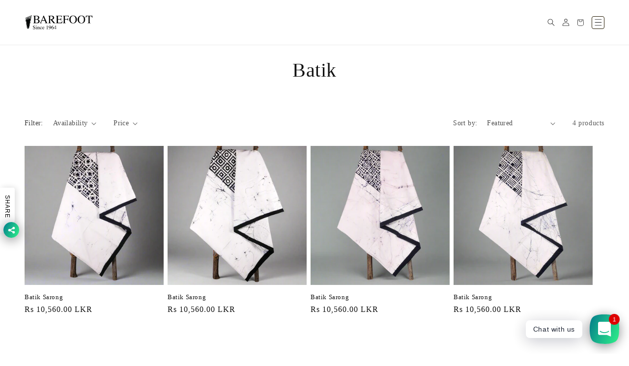

--- FILE ---
content_type: text/html; charset=utf-8
request_url: https://barefootceylon.com/collections/batik
body_size: 23050
content:
<!doctype html>
<html class="no-js" lang="en">
  <head>
    <meta charset="utf-8">
    <meta http-equiv="X-UA-Compatible" content="IE=edge">
    <meta name="viewport" content="width=device-width,initial-scale=1">
    <meta name="theme-color" content="">
    <link rel="canonical" href="https://barefootceylon.com/collections/batik">
    <link rel="preconnect" href="https://cdn.shopify.com" crossorigin>
    <meta name="google-site-verification" content="X0SwxGEMgC73iHVXQ7q0fYTwXWCTx38QwiJ4lmi5USM" /><link rel="icon" type="image/png" href="//barefootceylon.com/cdn/shop/files/Barefoot-logo---Black.png?crop=center&height=32&v=1671102290&width=32"><title>
      Batik
 &ndash; BAREFOOT</title>

    

    

<meta property="og:site_name" content="BAREFOOT">
<meta property="og:url" content="https://barefootceylon.com/collections/batik">
<meta property="og:title" content="Batik">
<meta property="og:type" content="website">
<meta property="og:description" content="Barefoot Ceylon. Founded by Barbara Sansoni in 1964. Handwoven cloth &amp; products  designed and made in Sri Lanka. Shop Sarongs, Books, Linen and Toys. The store in Colombo with a garden courtyard cafe, along with the Barefoot Gallery has been a destination for Sri Lankan&#39;s &amp; tourists shopping in Colombo, Sri Lanka. "><meta property="og:image" content="http://barefootceylon.com/cdn/shop/collections/Batik_Cushion_DSC0902.jpg?v=1668418716">
  <meta property="og:image:secure_url" content="https://barefootceylon.com/cdn/shop/collections/Batik_Cushion_DSC0902.jpg?v=1668418716">
  <meta property="og:image:width" content="1000">
  <meta property="og:image:height" content="1000"><meta name="twitter:card" content="summary_large_image">
<meta name="twitter:title" content="Batik">
<meta name="twitter:description" content="Barefoot Ceylon. Founded by Barbara Sansoni in 1964. Handwoven cloth &amp; products  designed and made in Sri Lanka. Shop Sarongs, Books, Linen and Toys. The store in Colombo with a garden courtyard cafe, along with the Barefoot Gallery has been a destination for Sri Lankan&#39;s &amp; tourists shopping in Colombo, Sri Lanka. ">


    <script src="//barefootceylon.com/cdn/shop/t/9/assets/global.js?v=24850326154503943211667544065" defer="defer"></script>
    <script>window.performance && window.performance.mark && window.performance.mark('shopify.content_for_header.start');</script><meta name="google-site-verification" content="kVXL-SiBPA3tC8_YJ8xMva6DzydnjQiU9SLCHNMF-X4">
<meta id="shopify-digital-wallet" name="shopify-digital-wallet" content="/50690490556/digital_wallets/dialog">
<link rel="alternate" type="application/atom+xml" title="Feed" href="/collections/batik.atom" />
<link rel="alternate" type="application/json+oembed" href="https://barefootceylon.com/collections/batik.oembed">
<script async="async" src="/checkouts/internal/preloads.js?locale=en-LK"></script>
<script id="shopify-features" type="application/json">{"accessToken":"8ffcd238132d6d22e2f329573d0442d4","betas":["rich-media-storefront-analytics"],"domain":"barefootceylon.com","predictiveSearch":true,"shopId":50690490556,"locale":"en"}</script>
<script>var Shopify = Shopify || {};
Shopify.shop = "barefootlanka.myshopify.com";
Shopify.locale = "en";
Shopify.currency = {"active":"LKR","rate":"1.0"};
Shopify.country = "LK";
Shopify.theme = {"name":"Barefoot Custom Theme","id":136108900604,"schema_name":"Dawn","schema_version":"6.0.2","theme_store_id":null,"role":"main"};
Shopify.theme.handle = "null";
Shopify.theme.style = {"id":null,"handle":null};
Shopify.cdnHost = "barefootceylon.com/cdn";
Shopify.routes = Shopify.routes || {};
Shopify.routes.root = "/";</script>
<script type="module">!function(o){(o.Shopify=o.Shopify||{}).modules=!0}(window);</script>
<script>!function(o){function n(){var o=[];function n(){o.push(Array.prototype.slice.apply(arguments))}return n.q=o,n}var t=o.Shopify=o.Shopify||{};t.loadFeatures=n(),t.autoloadFeatures=n()}(window);</script>
<script id="shop-js-analytics" type="application/json">{"pageType":"collection"}</script>
<script defer="defer" async type="module" src="//barefootceylon.com/cdn/shopifycloud/shop-js/modules/v2/client.init-shop-cart-sync_BT-GjEfc.en.esm.js"></script>
<script defer="defer" async type="module" src="//barefootceylon.com/cdn/shopifycloud/shop-js/modules/v2/chunk.common_D58fp_Oc.esm.js"></script>
<script defer="defer" async type="module" src="//barefootceylon.com/cdn/shopifycloud/shop-js/modules/v2/chunk.modal_xMitdFEc.esm.js"></script>
<script type="module">
  await import("//barefootceylon.com/cdn/shopifycloud/shop-js/modules/v2/client.init-shop-cart-sync_BT-GjEfc.en.esm.js");
await import("//barefootceylon.com/cdn/shopifycloud/shop-js/modules/v2/chunk.common_D58fp_Oc.esm.js");
await import("//barefootceylon.com/cdn/shopifycloud/shop-js/modules/v2/chunk.modal_xMitdFEc.esm.js");

  window.Shopify.SignInWithShop?.initShopCartSync?.({"fedCMEnabled":true,"windoidEnabled":true});

</script>
<script id="__st">var __st={"a":50690490556,"offset":19800,"reqid":"6290863f-69e0-4cf3-8f23-d20ab1ce040d-1769136661","pageurl":"barefootceylon.com\/collections\/batik","u":"01389dae89ec","p":"collection","rtyp":"collection","rid":238015611068};</script>
<script>window.ShopifyPaypalV4VisibilityTracking = true;</script>
<script id="captcha-bootstrap">!function(){'use strict';const t='contact',e='account',n='new_comment',o=[[t,t],['blogs',n],['comments',n],[t,'customer']],c=[[e,'customer_login'],[e,'guest_login'],[e,'recover_customer_password'],[e,'create_customer']],r=t=>t.map((([t,e])=>`form[action*='/${t}']:not([data-nocaptcha='true']) input[name='form_type'][value='${e}']`)).join(','),a=t=>()=>t?[...document.querySelectorAll(t)].map((t=>t.form)):[];function s(){const t=[...o],e=r(t);return a(e)}const i='password',u='form_key',d=['recaptcha-v3-token','g-recaptcha-response','h-captcha-response',i],f=()=>{try{return window.sessionStorage}catch{return}},m='__shopify_v',_=t=>t.elements[u];function p(t,e,n=!1){try{const o=window.sessionStorage,c=JSON.parse(o.getItem(e)),{data:r}=function(t){const{data:e,action:n}=t;return t[m]||n?{data:e,action:n}:{data:t,action:n}}(c);for(const[e,n]of Object.entries(r))t.elements[e]&&(t.elements[e].value=n);n&&o.removeItem(e)}catch(o){console.error('form repopulation failed',{error:o})}}const l='form_type',E='cptcha';function T(t){t.dataset[E]=!0}const w=window,h=w.document,L='Shopify',v='ce_forms',y='captcha';let A=!1;((t,e)=>{const n=(g='f06e6c50-85a8-45c8-87d0-21a2b65856fe',I='https://cdn.shopify.com/shopifycloud/storefront-forms-hcaptcha/ce_storefront_forms_captcha_hcaptcha.v1.5.2.iife.js',D={infoText:'Protected by hCaptcha',privacyText:'Privacy',termsText:'Terms'},(t,e,n)=>{const o=w[L][v],c=o.bindForm;if(c)return c(t,g,e,D).then(n);var r;o.q.push([[t,g,e,D],n]),r=I,A||(h.body.append(Object.assign(h.createElement('script'),{id:'captcha-provider',async:!0,src:r})),A=!0)});var g,I,D;w[L]=w[L]||{},w[L][v]=w[L][v]||{},w[L][v].q=[],w[L][y]=w[L][y]||{},w[L][y].protect=function(t,e){n(t,void 0,e),T(t)},Object.freeze(w[L][y]),function(t,e,n,w,h,L){const[v,y,A,g]=function(t,e,n){const i=e?o:[],u=t?c:[],d=[...i,...u],f=r(d),m=r(i),_=r(d.filter((([t,e])=>n.includes(e))));return[a(f),a(m),a(_),s()]}(w,h,L),I=t=>{const e=t.target;return e instanceof HTMLFormElement?e:e&&e.form},D=t=>v().includes(t);t.addEventListener('submit',(t=>{const e=I(t);if(!e)return;const n=D(e)&&!e.dataset.hcaptchaBound&&!e.dataset.recaptchaBound,o=_(e),c=g().includes(e)&&(!o||!o.value);(n||c)&&t.preventDefault(),c&&!n&&(function(t){try{if(!f())return;!function(t){const e=f();if(!e)return;const n=_(t);if(!n)return;const o=n.value;o&&e.removeItem(o)}(t);const e=Array.from(Array(32),(()=>Math.random().toString(36)[2])).join('');!function(t,e){_(t)||t.append(Object.assign(document.createElement('input'),{type:'hidden',name:u})),t.elements[u].value=e}(t,e),function(t,e){const n=f();if(!n)return;const o=[...t.querySelectorAll(`input[type='${i}']`)].map((({name:t})=>t)),c=[...d,...o],r={};for(const[a,s]of new FormData(t).entries())c.includes(a)||(r[a]=s);n.setItem(e,JSON.stringify({[m]:1,action:t.action,data:r}))}(t,e)}catch(e){console.error('failed to persist form',e)}}(e),e.submit())}));const S=(t,e)=>{t&&!t.dataset[E]&&(n(t,e.some((e=>e===t))),T(t))};for(const o of['focusin','change'])t.addEventListener(o,(t=>{const e=I(t);D(e)&&S(e,y())}));const B=e.get('form_key'),M=e.get(l),P=B&&M;t.addEventListener('DOMContentLoaded',(()=>{const t=y();if(P)for(const e of t)e.elements[l].value===M&&p(e,B);[...new Set([...A(),...v().filter((t=>'true'===t.dataset.shopifyCaptcha))])].forEach((e=>S(e,t)))}))}(h,new URLSearchParams(w.location.search),n,t,e,['guest_login'])})(!0,!0)}();</script>
<script integrity="sha256-4kQ18oKyAcykRKYeNunJcIwy7WH5gtpwJnB7kiuLZ1E=" data-source-attribution="shopify.loadfeatures" defer="defer" src="//barefootceylon.com/cdn/shopifycloud/storefront/assets/storefront/load_feature-a0a9edcb.js" crossorigin="anonymous"></script>
<script data-source-attribution="shopify.dynamic_checkout.dynamic.init">var Shopify=Shopify||{};Shopify.PaymentButton=Shopify.PaymentButton||{isStorefrontPortableWallets:!0,init:function(){window.Shopify.PaymentButton.init=function(){};var t=document.createElement("script");t.src="https://barefootceylon.com/cdn/shopifycloud/portable-wallets/latest/portable-wallets.en.js",t.type="module",document.head.appendChild(t)}};
</script>
<script data-source-attribution="shopify.dynamic_checkout.buyer_consent">
  function portableWalletsHideBuyerConsent(e){var t=document.getElementById("shopify-buyer-consent"),n=document.getElementById("shopify-subscription-policy-button");t&&n&&(t.classList.add("hidden"),t.setAttribute("aria-hidden","true"),n.removeEventListener("click",e))}function portableWalletsShowBuyerConsent(e){var t=document.getElementById("shopify-buyer-consent"),n=document.getElementById("shopify-subscription-policy-button");t&&n&&(t.classList.remove("hidden"),t.removeAttribute("aria-hidden"),n.addEventListener("click",e))}window.Shopify?.PaymentButton&&(window.Shopify.PaymentButton.hideBuyerConsent=portableWalletsHideBuyerConsent,window.Shopify.PaymentButton.showBuyerConsent=portableWalletsShowBuyerConsent);
</script>
<script data-source-attribution="shopify.dynamic_checkout.cart.bootstrap">document.addEventListener("DOMContentLoaded",(function(){function t(){return document.querySelector("shopify-accelerated-checkout-cart, shopify-accelerated-checkout")}if(t())Shopify.PaymentButton.init();else{new MutationObserver((function(e,n){t()&&(Shopify.PaymentButton.init(),n.disconnect())})).observe(document.body,{childList:!0,subtree:!0})}}));
</script>
<script id="sections-script" data-sections="header,footer" defer="defer" src="//barefootceylon.com/cdn/shop/t/9/compiled_assets/scripts.js?v=7229"></script>
<script>window.performance && window.performance.mark && window.performance.mark('shopify.content_for_header.end');</script>


    <style data-shopify>
      
      
      
      
      

      :root {
        --font-body-family: "New York", Iowan Old Style, Apple Garamond, Baskerville, Times New Roman, Droid Serif, Times, Source Serif Pro, serif, Apple Color Emoji, Segoe UI Emoji, Segoe UI Symbol;
        --font-body-style: normal;
        --font-body-weight: 400;
        --font-body-weight-bold: 700;

        --font-heading-family: "Times New Roman", Times, serif;
        --font-heading-style: normal;
        --font-heading-weight: 400;

        --font-body-scale: 1.0;
        --font-heading-scale: 1.0;

        --color-base-text: 18, 18, 18;
        --color-shadow: 18, 18, 18;
        --color-base-background-1: 255, 255, 255;
        --color-base-background-2: 243, 243, 243;
        --color-base-solid-button-labels: 255, 255, 255;
        --color-base-outline-button-labels: 18, 18, 18;
        --color-base-accent-1: 18, 18, 18;
        --color-base-accent-2: 51, 79, 180;
        --payment-terms-background-color: #ffffff;

        --gradient-base-background-1: #ffffff;
        --gradient-base-background-2: #f3f3f3;
        --gradient-base-accent-1: #121212;
        --gradient-base-accent-2: #334fb4;

        --media-padding: px;
        --media-border-opacity: 0.05;
        --media-border-width: 1px;
        --media-radius: 0px;
        --media-shadow-opacity: 0.0;
        --media-shadow-horizontal-offset: 0px;
        --media-shadow-vertical-offset: 4px;
        --media-shadow-blur-radius: 5px;
        --media-shadow-visible: 0;

        --page-width: 130rem;
        --page-width-margin: 0rem;

        --card-image-padding: 0.0rem;
        --card-corner-radius: 0.0rem;
        --card-text-alignment: left;
        --card-border-width: 0.0rem;
        --card-border-opacity: 0.1;
        --card-shadow-opacity: 0.0;
        --card-shadow-visible: 0;
        --card-shadow-horizontal-offset: 0.0rem;
        --card-shadow-vertical-offset: 0.4rem;
        --card-shadow-blur-radius: 0.5rem;

        --badge-corner-radius: 4.0rem;

        --popup-border-width: 1px;
        --popup-border-opacity: 0.1;
        --popup-corner-radius: 0px;
        --popup-shadow-opacity: 0.0;
        --popup-shadow-horizontal-offset: -6px;
        --popup-shadow-vertical-offset: 4px;
        --popup-shadow-blur-radius: 5px;

        --drawer-border-width: 1px;
        --drawer-border-opacity: 0.1;
        --drawer-shadow-opacity: 0.0;
        --drawer-shadow-horizontal-offset: 0px;
        --drawer-shadow-vertical-offset: 4px;
        --drawer-shadow-blur-radius: 5px;

        --spacing-sections-desktop: 0px;
        --spacing-sections-mobile: 0px;

        --grid-desktop-vertical-spacing: 8px;
        --grid-desktop-horizontal-spacing: 8px;
        --grid-mobile-vertical-spacing: 4px;
        --grid-mobile-horizontal-spacing: 4px;

        --text-boxes-border-opacity: 0.1;
        --text-boxes-border-width: 0px;
        --text-boxes-radius: 0px;
        --text-boxes-shadow-opacity: 0.0;
        --text-boxes-shadow-visible: 0;
        --text-boxes-shadow-horizontal-offset: 0px;
        --text-boxes-shadow-vertical-offset: 4px;
        --text-boxes-shadow-blur-radius: 5px;

        --buttons-radius: 0px;
        --buttons-radius-outset: 0px;
        --buttons-border-width: 1px;
        --buttons-border-opacity: 1.0;
        --buttons-shadow-opacity: 0.0;
        --buttons-shadow-visible: 0;
        --buttons-shadow-horizontal-offset: 0px;
        --buttons-shadow-vertical-offset: 4px;
        --buttons-shadow-blur-radius: 5px;
        --buttons-border-offset: 0px;

        --inputs-radius: 0px;
        --inputs-border-width: 1px;
        --inputs-border-opacity: 0.55;
        --inputs-shadow-opacity: 0.0;
        --inputs-shadow-horizontal-offset: 0px;
        --inputs-margin-offset: 0px;
        --inputs-shadow-vertical-offset: 4px;
        --inputs-shadow-blur-radius: 5px;
        --inputs-radius-outset: 0px;

        --variant-pills-radius: 40px;
        --variant-pills-border-width: 1px;
        --variant-pills-border-opacity: 0.55;
        --variant-pills-shadow-opacity: 0.0;
        --variant-pills-shadow-horizontal-offset: 0px;
        --variant-pills-shadow-vertical-offset: 4px;
        --variant-pills-shadow-blur-radius: 5px;
      }

      *,
      *::before,
      *::after {
        box-sizing: inherit;
      }

      html {
        box-sizing: border-box;
        font-size: calc(var(--font-body-scale) * 62.5%);
        height: 100%;
      }

      body {
        display: grid;
        grid-template-rows: auto auto 1fr auto;
        grid-template-columns: 100%;
        min-height: 100%;
        margin: 0;
        font-size: 1.5rem;
        letter-spacing: 0.06rem;
        line-height: calc(1 + 0.8 / var(--font-body-scale));
        font-family: var(--font-body-family);
        font-style: var(--font-body-style);
        font-weight: var(--font-body-weight);
      }

      @media screen and (min-width: 750px) {
        body {
          font-size: 1.6rem;
        }
      }
    </style>

    <link href="//barefootceylon.com/cdn/shop/t/9/assets/base.css?v=88105417081678581331673612243" rel="stylesheet" type="text/css" media="all" />
<link rel="stylesheet" href="//barefootceylon.com/cdn/shop/t/9/assets/component-predictive-search.css?v=165644661289088488651667544063" media="print" onload="this.media='all'"><script>document.documentElement.className = document.documentElement.className.replace('no-js', 'js');
    if (Shopify.designMode) {
      document.documentElement.classList.add('shopify-design-mode');
    }
    </script>
  <!-- BEGIN app block: shopify://apps/rt-social-chat-live-chat/blocks/app-embed/9baee9b7-6929-47af-9935-05bcdc376396 --><script>
  window.roarJs = window.roarJs || {};
  roarJs.WhatsAppConfig = {
    metafields: {
      shop: "barefootlanka.myshopify.com",
      settings: {"enabled":"1","block_order":["1492096252560"],"blocks":{"1492096252560":{"disabled":"0","type":"whatsapp","number":"+94773882811","whatsapp_web":"0","name":"Hasitha","label":"Support","avatar":"0","avatar_url":"https:\/\/www.gravatar.com\/avatar","online":"1","timezone":"America\/New_York","sunday":{"enabled":"1","range":"480,1050"},"monday":{"enabled":"1","range":"480,1050"},"tuesday":{"enabled":"1","range":"480,1050"},"wednesday":{"enabled":"1","range":"480,1050"},"thursday":{"enabled":"1","range":"480,1050"},"friday":{"enabled":"1","range":"480,1050"},"saturday":{"enabled":"1","range":"480,1050"},"offline":"I will be back soon","chat":{"enabled":"1","greeting":"Hello! I'm Hasitha at Barefoot, here to chat with you and answer your questions."},"message":"Have any concerns about your order or international delivery? Get in touch.","page_url":"0"}},"param":{"newtab":"0","offline_disabled":"0","offline_message":"0","greeting":{"enabled":"1","message":"Hi there! \r\nMessage to get in touch for international delivery options and other queries. ","delay":"5"},"pending":{"enabled":"1","number":"1","color":"#ffffff","background":"#dd0000"},"position":{"value":"right","bottom":"20","left":"20","right":"20"},"cta_type":"all"},"mobile":{"enabled":"1","position":{"value":"inherit","bottom":"20","left":"20","right":"20"}},"style":{"gradient":"preset","pattern":"0","custom":{"color":"#ffffff","background":"#2db67c"},"icon":"3","rounded":"0"},"share":{"block_order":["facebook","twitter","whatsapp"],"blocks":{"facebook":{"type":"facebook","label":"Share on Facebook"},"twitter":{"type":"twitter","label":"Share on Twitter"},"whatsapp":{"type":"whatsapp","label":"Share on Whatsapp"}},"param":{"enabled":"1","position":"left"},"mobile":{"enabled":"1","position":"inherit"},"style":{"color":"#000000","background":"#ffffff"},"texts":{"button":"Share","message":"Check this out, it's so cool!"}},"charge":false,"onetime":false,"track_url":"https:\/\/haloroar.com\/app\/whatsapp\/tracking","texts":{"title":"Hi there 👋","description":"Ask us anything 🎉","note":"We typically reply within a day.","button":"Chat with us","placeholder":"Send a message…","emoji_search":"Search emoji…","emoji_frequently":"Frequently used","emoji_people":"People","emoji_nature":"Nature","emoji_objects":"Objects","emoji_places":"Places","emoji_symbols":"Symbols","emoji_not_found":"No emoji could be found"},"only1":"true"},
      moneyFormat: "Rs {{amount}}"
    }
  }
</script>

<script src="https://cdn.shopify.com/extensions/019a1460-f72e-7cbc-becc-90116917fae9/rt-whats-app-chat-live-chat-2/assets/whatsapp.js" defer></script>


<!-- END app block --><link href="https://cdn.shopify.com/extensions/019a1460-f72e-7cbc-becc-90116917fae9/rt-whats-app-chat-live-chat-2/assets/whatsapp.css" rel="stylesheet" type="text/css" media="all">
<link href="https://monorail-edge.shopifysvc.com" rel="dns-prefetch">
<script>(function(){if ("sendBeacon" in navigator && "performance" in window) {try {var session_token_from_headers = performance.getEntriesByType('navigation')[0].serverTiming.find(x => x.name == '_s').description;} catch {var session_token_from_headers = undefined;}var session_cookie_matches = document.cookie.match(/_shopify_s=([^;]*)/);var session_token_from_cookie = session_cookie_matches && session_cookie_matches.length === 2 ? session_cookie_matches[1] : "";var session_token = session_token_from_headers || session_token_from_cookie || "";function handle_abandonment_event(e) {var entries = performance.getEntries().filter(function(entry) {return /monorail-edge.shopifysvc.com/.test(entry.name);});if (!window.abandonment_tracked && entries.length === 0) {window.abandonment_tracked = true;var currentMs = Date.now();var navigation_start = performance.timing.navigationStart;var payload = {shop_id: 50690490556,url: window.location.href,navigation_start,duration: currentMs - navigation_start,session_token,page_type: "collection"};window.navigator.sendBeacon("https://monorail-edge.shopifysvc.com/v1/produce", JSON.stringify({schema_id: "online_store_buyer_site_abandonment/1.1",payload: payload,metadata: {event_created_at_ms: currentMs,event_sent_at_ms: currentMs}}));}}window.addEventListener('pagehide', handle_abandonment_event);}}());</script>
<script id="web-pixels-manager-setup">(function e(e,d,r,n,o){if(void 0===o&&(o={}),!Boolean(null===(a=null===(i=window.Shopify)||void 0===i?void 0:i.analytics)||void 0===a?void 0:a.replayQueue)){var i,a;window.Shopify=window.Shopify||{};var t=window.Shopify;t.analytics=t.analytics||{};var s=t.analytics;s.replayQueue=[],s.publish=function(e,d,r){return s.replayQueue.push([e,d,r]),!0};try{self.performance.mark("wpm:start")}catch(e){}var l=function(){var e={modern:/Edge?\/(1{2}[4-9]|1[2-9]\d|[2-9]\d{2}|\d{4,})\.\d+(\.\d+|)|Firefox\/(1{2}[4-9]|1[2-9]\d|[2-9]\d{2}|\d{4,})\.\d+(\.\d+|)|Chrom(ium|e)\/(9{2}|\d{3,})\.\d+(\.\d+|)|(Maci|X1{2}).+ Version\/(15\.\d+|(1[6-9]|[2-9]\d|\d{3,})\.\d+)([,.]\d+|)( \(\w+\)|)( Mobile\/\w+|) Safari\/|Chrome.+OPR\/(9{2}|\d{3,})\.\d+\.\d+|(CPU[ +]OS|iPhone[ +]OS|CPU[ +]iPhone|CPU IPhone OS|CPU iPad OS)[ +]+(15[._]\d+|(1[6-9]|[2-9]\d|\d{3,})[._]\d+)([._]\d+|)|Android:?[ /-](13[3-9]|1[4-9]\d|[2-9]\d{2}|\d{4,})(\.\d+|)(\.\d+|)|Android.+Firefox\/(13[5-9]|1[4-9]\d|[2-9]\d{2}|\d{4,})\.\d+(\.\d+|)|Android.+Chrom(ium|e)\/(13[3-9]|1[4-9]\d|[2-9]\d{2}|\d{4,})\.\d+(\.\d+|)|SamsungBrowser\/([2-9]\d|\d{3,})\.\d+/,legacy:/Edge?\/(1[6-9]|[2-9]\d|\d{3,})\.\d+(\.\d+|)|Firefox\/(5[4-9]|[6-9]\d|\d{3,})\.\d+(\.\d+|)|Chrom(ium|e)\/(5[1-9]|[6-9]\d|\d{3,})\.\d+(\.\d+|)([\d.]+$|.*Safari\/(?![\d.]+ Edge\/[\d.]+$))|(Maci|X1{2}).+ Version\/(10\.\d+|(1[1-9]|[2-9]\d|\d{3,})\.\d+)([,.]\d+|)( \(\w+\)|)( Mobile\/\w+|) Safari\/|Chrome.+OPR\/(3[89]|[4-9]\d|\d{3,})\.\d+\.\d+|(CPU[ +]OS|iPhone[ +]OS|CPU[ +]iPhone|CPU IPhone OS|CPU iPad OS)[ +]+(10[._]\d+|(1[1-9]|[2-9]\d|\d{3,})[._]\d+)([._]\d+|)|Android:?[ /-](13[3-9]|1[4-9]\d|[2-9]\d{2}|\d{4,})(\.\d+|)(\.\d+|)|Mobile Safari.+OPR\/([89]\d|\d{3,})\.\d+\.\d+|Android.+Firefox\/(13[5-9]|1[4-9]\d|[2-9]\d{2}|\d{4,})\.\d+(\.\d+|)|Android.+Chrom(ium|e)\/(13[3-9]|1[4-9]\d|[2-9]\d{2}|\d{4,})\.\d+(\.\d+|)|Android.+(UC? ?Browser|UCWEB|U3)[ /]?(15\.([5-9]|\d{2,})|(1[6-9]|[2-9]\d|\d{3,})\.\d+)\.\d+|SamsungBrowser\/(5\.\d+|([6-9]|\d{2,})\.\d+)|Android.+MQ{2}Browser\/(14(\.(9|\d{2,})|)|(1[5-9]|[2-9]\d|\d{3,})(\.\d+|))(\.\d+|)|K[Aa][Ii]OS\/(3\.\d+|([4-9]|\d{2,})\.\d+)(\.\d+|)/},d=e.modern,r=e.legacy,n=navigator.userAgent;return n.match(d)?"modern":n.match(r)?"legacy":"unknown"}(),u="modern"===l?"modern":"legacy",c=(null!=n?n:{modern:"",legacy:""})[u],f=function(e){return[e.baseUrl,"/wpm","/b",e.hashVersion,"modern"===e.buildTarget?"m":"l",".js"].join("")}({baseUrl:d,hashVersion:r,buildTarget:u}),m=function(e){var d=e.version,r=e.bundleTarget,n=e.surface,o=e.pageUrl,i=e.monorailEndpoint;return{emit:function(e){var a=e.status,t=e.errorMsg,s=(new Date).getTime(),l=JSON.stringify({metadata:{event_sent_at_ms:s},events:[{schema_id:"web_pixels_manager_load/3.1",payload:{version:d,bundle_target:r,page_url:o,status:a,surface:n,error_msg:t},metadata:{event_created_at_ms:s}}]});if(!i)return console&&console.warn&&console.warn("[Web Pixels Manager] No Monorail endpoint provided, skipping logging."),!1;try{return self.navigator.sendBeacon.bind(self.navigator)(i,l)}catch(e){}var u=new XMLHttpRequest;try{return u.open("POST",i,!0),u.setRequestHeader("Content-Type","text/plain"),u.send(l),!0}catch(e){return console&&console.warn&&console.warn("[Web Pixels Manager] Got an unhandled error while logging to Monorail."),!1}}}}({version:r,bundleTarget:l,surface:e.surface,pageUrl:self.location.href,monorailEndpoint:e.monorailEndpoint});try{o.browserTarget=l,function(e){var d=e.src,r=e.async,n=void 0===r||r,o=e.onload,i=e.onerror,a=e.sri,t=e.scriptDataAttributes,s=void 0===t?{}:t,l=document.createElement("script"),u=document.querySelector("head"),c=document.querySelector("body");if(l.async=n,l.src=d,a&&(l.integrity=a,l.crossOrigin="anonymous"),s)for(var f in s)if(Object.prototype.hasOwnProperty.call(s,f))try{l.dataset[f]=s[f]}catch(e){}if(o&&l.addEventListener("load",o),i&&l.addEventListener("error",i),u)u.appendChild(l);else{if(!c)throw new Error("Did not find a head or body element to append the script");c.appendChild(l)}}({src:f,async:!0,onload:function(){if(!function(){var e,d;return Boolean(null===(d=null===(e=window.Shopify)||void 0===e?void 0:e.analytics)||void 0===d?void 0:d.initialized)}()){var d=window.webPixelsManager.init(e)||void 0;if(d){var r=window.Shopify.analytics;r.replayQueue.forEach((function(e){var r=e[0],n=e[1],o=e[2];d.publishCustomEvent(r,n,o)})),r.replayQueue=[],r.publish=d.publishCustomEvent,r.visitor=d.visitor,r.initialized=!0}}},onerror:function(){return m.emit({status:"failed",errorMsg:"".concat(f," has failed to load")})},sri:function(e){var d=/^sha384-[A-Za-z0-9+/=]+$/;return"string"==typeof e&&d.test(e)}(c)?c:"",scriptDataAttributes:o}),m.emit({status:"loading"})}catch(e){m.emit({status:"failed",errorMsg:(null==e?void 0:e.message)||"Unknown error"})}}})({shopId: 50690490556,storefrontBaseUrl: "https://barefootceylon.com",extensionsBaseUrl: "https://extensions.shopifycdn.com/cdn/shopifycloud/web-pixels-manager",monorailEndpoint: "https://monorail-edge.shopifysvc.com/unstable/produce_batch",surface: "storefront-renderer",enabledBetaFlags: ["2dca8a86"],webPixelsConfigList: [{"id":"479494396","configuration":"{\"config\":\"{\\\"pixel_id\\\":\\\"G-388LXH7LS2\\\",\\\"gtag_events\\\":[{\\\"type\\\":\\\"begin_checkout\\\",\\\"action_label\\\":\\\"G-388LXH7LS2\\\"},{\\\"type\\\":\\\"search\\\",\\\"action_label\\\":\\\"G-388LXH7LS2\\\"},{\\\"type\\\":\\\"view_item\\\",\\\"action_label\\\":[\\\"G-388LXH7LS2\\\",\\\"MC-DXZB6PX93B\\\"]},{\\\"type\\\":\\\"purchase\\\",\\\"action_label\\\":[\\\"G-388LXH7LS2\\\",\\\"MC-DXZB6PX93B\\\"]},{\\\"type\\\":\\\"page_view\\\",\\\"action_label\\\":[\\\"G-388LXH7LS2\\\",\\\"MC-DXZB6PX93B\\\"]},{\\\"type\\\":\\\"add_payment_info\\\",\\\"action_label\\\":\\\"G-388LXH7LS2\\\"},{\\\"type\\\":\\\"add_to_cart\\\",\\\"action_label\\\":\\\"G-388LXH7LS2\\\"}],\\\"enable_monitoring_mode\\\":false}\"}","eventPayloadVersion":"v1","runtimeContext":"OPEN","scriptVersion":"b2a88bafab3e21179ed38636efcd8a93","type":"APP","apiClientId":1780363,"privacyPurposes":[],"dataSharingAdjustments":{"protectedCustomerApprovalScopes":["read_customer_address","read_customer_email","read_customer_name","read_customer_personal_data","read_customer_phone"]}},{"id":"shopify-app-pixel","configuration":"{}","eventPayloadVersion":"v1","runtimeContext":"STRICT","scriptVersion":"0450","apiClientId":"shopify-pixel","type":"APP","privacyPurposes":["ANALYTICS","MARKETING"]},{"id":"shopify-custom-pixel","eventPayloadVersion":"v1","runtimeContext":"LAX","scriptVersion":"0450","apiClientId":"shopify-pixel","type":"CUSTOM","privacyPurposes":["ANALYTICS","MARKETING"]}],isMerchantRequest: false,initData: {"shop":{"name":"BAREFOOT","paymentSettings":{"currencyCode":"LKR"},"myshopifyDomain":"barefootlanka.myshopify.com","countryCode":"LK","storefrontUrl":"https:\/\/barefootceylon.com"},"customer":null,"cart":null,"checkout":null,"productVariants":[],"purchasingCompany":null},},"https://barefootceylon.com/cdn","fcfee988w5aeb613cpc8e4bc33m6693e112",{"modern":"","legacy":""},{"shopId":"50690490556","storefrontBaseUrl":"https:\/\/barefootceylon.com","extensionBaseUrl":"https:\/\/extensions.shopifycdn.com\/cdn\/shopifycloud\/web-pixels-manager","surface":"storefront-renderer","enabledBetaFlags":"[\"2dca8a86\"]","isMerchantRequest":"false","hashVersion":"fcfee988w5aeb613cpc8e4bc33m6693e112","publish":"custom","events":"[[\"page_viewed\",{}],[\"collection_viewed\",{\"collection\":{\"id\":\"238015611068\",\"title\":\"Batik\",\"productVariants\":[{\"price\":{\"amount\":10560.0,\"currencyCode\":\"LKR\"},\"product\":{\"title\":\"Batik Sarong\",\"vendor\":\"BAREFOOT\",\"id\":\"8582748406012\",\"untranslatedTitle\":\"Batik Sarong\",\"url\":\"\/products\/batik-sarong-b22\",\"type\":\"Clothing\"},\"id\":\"45919945064700\",\"image\":{\"src\":\"\/\/barefootceylon.com\/cdn\/shop\/files\/Batik22_2.jpg?v=1727444533\"},\"sku\":\"67042  \/B22\",\"title\":\"Default Title\",\"untranslatedTitle\":\"Default Title\"},{\"price\":{\"amount\":10560.0,\"currencyCode\":\"LKR\"},\"product\":{\"title\":\"Batik Sarong\",\"vendor\":\"BAREFOOT\",\"id\":\"8616699560188\",\"untranslatedTitle\":\"Batik Sarong\",\"url\":\"\/products\/batik-sarong-b23\",\"type\":\"Clothing\"},\"id\":\"45989168021756\",\"image\":{\"src\":\"\/\/barefootceylon.com\/cdn\/shop\/files\/Batik23_2.jpg?v=1727444766\"},\"sku\":\"67042 \/ B23\",\"title\":\"Default Title\",\"untranslatedTitle\":\"Default Title\"},{\"price\":{\"amount\":10560.0,\"currencyCode\":\"LKR\"},\"product\":{\"title\":\"Batik Sarong\",\"vendor\":\"BAREFOOT\",\"id\":\"9065616834812\",\"untranslatedTitle\":\"Batik Sarong\",\"url\":\"\/products\/batik-sarong_b-237\",\"type\":\"Clothing\"},\"id\":\"47786922770684\",\"image\":{\"src\":\"\/\/barefootceylon.com\/cdn\/shop\/files\/Batiksarong-237_1.jpg?v=1755789876\"},\"sku\":\"67042 \/ B-237\",\"title\":\"Default Title\",\"untranslatedTitle\":\"Default Title\"},{\"price\":{\"amount\":10560.0,\"currencyCode\":\"LKR\"},\"product\":{\"title\":\"Batik Sarong\",\"vendor\":\"BAREFOOT\",\"id\":\"9065618079996\",\"untranslatedTitle\":\"Batik Sarong\",\"url\":\"\/products\/batik-sarong-b-239\",\"type\":\"Clothing\"},\"id\":\"47786925293820\",\"image\":{\"src\":\"\/\/barefootceylon.com\/cdn\/shop\/files\/Batiksarong-239_1.jpg?v=1755790169\"},\"sku\":\"67042 \/ B-239\",\"title\":\"Default Title\",\"untranslatedTitle\":\"Default Title\"}]}}]]"});</script><script>
  window.ShopifyAnalytics = window.ShopifyAnalytics || {};
  window.ShopifyAnalytics.meta = window.ShopifyAnalytics.meta || {};
  window.ShopifyAnalytics.meta.currency = 'LKR';
  var meta = {"products":[{"id":8582748406012,"gid":"gid:\/\/shopify\/Product\/8582748406012","vendor":"BAREFOOT","type":"Clothing","handle":"batik-sarong-b22","variants":[{"id":45919945064700,"price":1056000,"name":"Batik Sarong","public_title":null,"sku":"67042  \/B22"}],"remote":false},{"id":8616699560188,"gid":"gid:\/\/shopify\/Product\/8616699560188","vendor":"BAREFOOT","type":"Clothing","handle":"batik-sarong-b23","variants":[{"id":45989168021756,"price":1056000,"name":"Batik Sarong","public_title":null,"sku":"67042 \/ B23"}],"remote":false},{"id":9065616834812,"gid":"gid:\/\/shopify\/Product\/9065616834812","vendor":"BAREFOOT","type":"Clothing","handle":"batik-sarong_b-237","variants":[{"id":47786922770684,"price":1056000,"name":"Batik Sarong","public_title":null,"sku":"67042 \/ B-237"}],"remote":false},{"id":9065618079996,"gid":"gid:\/\/shopify\/Product\/9065618079996","vendor":"BAREFOOT","type":"Clothing","handle":"batik-sarong-b-239","variants":[{"id":47786925293820,"price":1056000,"name":"Batik Sarong","public_title":null,"sku":"67042 \/ B-239"}],"remote":false}],"page":{"pageType":"collection","resourceType":"collection","resourceId":238015611068,"requestId":"6290863f-69e0-4cf3-8f23-d20ab1ce040d-1769136661"}};
  for (var attr in meta) {
    window.ShopifyAnalytics.meta[attr] = meta[attr];
  }
</script>
<script class="analytics">
  (function () {
    var customDocumentWrite = function(content) {
      var jquery = null;

      if (window.jQuery) {
        jquery = window.jQuery;
      } else if (window.Checkout && window.Checkout.$) {
        jquery = window.Checkout.$;
      }

      if (jquery) {
        jquery('body').append(content);
      }
    };

    var hasLoggedConversion = function(token) {
      if (token) {
        return document.cookie.indexOf('loggedConversion=' + token) !== -1;
      }
      return false;
    }

    var setCookieIfConversion = function(token) {
      if (token) {
        var twoMonthsFromNow = new Date(Date.now());
        twoMonthsFromNow.setMonth(twoMonthsFromNow.getMonth() + 2);

        document.cookie = 'loggedConversion=' + token + '; expires=' + twoMonthsFromNow;
      }
    }

    var trekkie = window.ShopifyAnalytics.lib = window.trekkie = window.trekkie || [];
    if (trekkie.integrations) {
      return;
    }
    trekkie.methods = [
      'identify',
      'page',
      'ready',
      'track',
      'trackForm',
      'trackLink'
    ];
    trekkie.factory = function(method) {
      return function() {
        var args = Array.prototype.slice.call(arguments);
        args.unshift(method);
        trekkie.push(args);
        return trekkie;
      };
    };
    for (var i = 0; i < trekkie.methods.length; i++) {
      var key = trekkie.methods[i];
      trekkie[key] = trekkie.factory(key);
    }
    trekkie.load = function(config) {
      trekkie.config = config || {};
      trekkie.config.initialDocumentCookie = document.cookie;
      var first = document.getElementsByTagName('script')[0];
      var script = document.createElement('script');
      script.type = 'text/javascript';
      script.onerror = function(e) {
        var scriptFallback = document.createElement('script');
        scriptFallback.type = 'text/javascript';
        scriptFallback.onerror = function(error) {
                var Monorail = {
      produce: function produce(monorailDomain, schemaId, payload) {
        var currentMs = new Date().getTime();
        var event = {
          schema_id: schemaId,
          payload: payload,
          metadata: {
            event_created_at_ms: currentMs,
            event_sent_at_ms: currentMs
          }
        };
        return Monorail.sendRequest("https://" + monorailDomain + "/v1/produce", JSON.stringify(event));
      },
      sendRequest: function sendRequest(endpointUrl, payload) {
        // Try the sendBeacon API
        if (window && window.navigator && typeof window.navigator.sendBeacon === 'function' && typeof window.Blob === 'function' && !Monorail.isIos12()) {
          var blobData = new window.Blob([payload], {
            type: 'text/plain'
          });

          if (window.navigator.sendBeacon(endpointUrl, blobData)) {
            return true;
          } // sendBeacon was not successful

        } // XHR beacon

        var xhr = new XMLHttpRequest();

        try {
          xhr.open('POST', endpointUrl);
          xhr.setRequestHeader('Content-Type', 'text/plain');
          xhr.send(payload);
        } catch (e) {
          console.log(e);
        }

        return false;
      },
      isIos12: function isIos12() {
        return window.navigator.userAgent.lastIndexOf('iPhone; CPU iPhone OS 12_') !== -1 || window.navigator.userAgent.lastIndexOf('iPad; CPU OS 12_') !== -1;
      }
    };
    Monorail.produce('monorail-edge.shopifysvc.com',
      'trekkie_storefront_load_errors/1.1',
      {shop_id: 50690490556,
      theme_id: 136108900604,
      app_name: "storefront",
      context_url: window.location.href,
      source_url: "//barefootceylon.com/cdn/s/trekkie.storefront.8d95595f799fbf7e1d32231b9a28fd43b70c67d3.min.js"});

        };
        scriptFallback.async = true;
        scriptFallback.src = '//barefootceylon.com/cdn/s/trekkie.storefront.8d95595f799fbf7e1d32231b9a28fd43b70c67d3.min.js';
        first.parentNode.insertBefore(scriptFallback, first);
      };
      script.async = true;
      script.src = '//barefootceylon.com/cdn/s/trekkie.storefront.8d95595f799fbf7e1d32231b9a28fd43b70c67d3.min.js';
      first.parentNode.insertBefore(script, first);
    };
    trekkie.load(
      {"Trekkie":{"appName":"storefront","development":false,"defaultAttributes":{"shopId":50690490556,"isMerchantRequest":null,"themeId":136108900604,"themeCityHash":"14016239477398002710","contentLanguage":"en","currency":"LKR","eventMetadataId":"1bc58bc2-9692-42ef-bacd-46b732ad1fed"},"isServerSideCookieWritingEnabled":true,"monorailRegion":"shop_domain","enabledBetaFlags":["65f19447"]},"Session Attribution":{},"S2S":{"facebookCapiEnabled":false,"source":"trekkie-storefront-renderer","apiClientId":580111}}
    );

    var loaded = false;
    trekkie.ready(function() {
      if (loaded) return;
      loaded = true;

      window.ShopifyAnalytics.lib = window.trekkie;

      var originalDocumentWrite = document.write;
      document.write = customDocumentWrite;
      try { window.ShopifyAnalytics.merchantGoogleAnalytics.call(this); } catch(error) {};
      document.write = originalDocumentWrite;

      window.ShopifyAnalytics.lib.page(null,{"pageType":"collection","resourceType":"collection","resourceId":238015611068,"requestId":"6290863f-69e0-4cf3-8f23-d20ab1ce040d-1769136661","shopifyEmitted":true});

      var match = window.location.pathname.match(/checkouts\/(.+)\/(thank_you|post_purchase)/)
      var token = match? match[1]: undefined;
      if (!hasLoggedConversion(token)) {
        setCookieIfConversion(token);
        window.ShopifyAnalytics.lib.track("Viewed Product Category",{"currency":"LKR","category":"Collection: batik","collectionName":"batik","collectionId":238015611068,"nonInteraction":true},undefined,undefined,{"shopifyEmitted":true});
      }
    });


        var eventsListenerScript = document.createElement('script');
        eventsListenerScript.async = true;
        eventsListenerScript.src = "//barefootceylon.com/cdn/shopifycloud/storefront/assets/shop_events_listener-3da45d37.js";
        document.getElementsByTagName('head')[0].appendChild(eventsListenerScript);

})();</script>
<script
  defer
  src="https://barefootceylon.com/cdn/shopifycloud/perf-kit/shopify-perf-kit-3.0.4.min.js"
  data-application="storefront-renderer"
  data-shop-id="50690490556"
  data-render-region="gcp-us-central1"
  data-page-type="collection"
  data-theme-instance-id="136108900604"
  data-theme-name="Dawn"
  data-theme-version="6.0.2"
  data-monorail-region="shop_domain"
  data-resource-timing-sampling-rate="10"
  data-shs="true"
  data-shs-beacon="true"
  data-shs-export-with-fetch="true"
  data-shs-logs-sample-rate="1"
  data-shs-beacon-endpoint="https://barefootceylon.com/api/collect"
></script>
</head>

  <body class="gradient">
    <a class="skip-to-content-link button visually-hidden" href="#MainContent">
      Skip to content
    </a><div id="shopify-section-announcement-bar" class="shopify-section">
</div>
    <div id="shopify-section-header" class="shopify-section section-header"><link rel="stylesheet" href="//barefootceylon.com/cdn/shop/t/9/assets/component-list-menu.css?v=151968516119678728991667544062" media="print" onload="this.media='all'">
<link rel="stylesheet" href="//barefootceylon.com/cdn/shop/t/9/assets/component-search.css?v=96455689198851321781667544064" media="print" onload="this.media='all'">
<link rel="stylesheet" href="//barefootceylon.com/cdn/shop/t/9/assets/component-menu-drawer.css?v=182311192829367774911667544063" media="print" onload="this.media='all'">
<link rel="stylesheet" href="//barefootceylon.com/cdn/shop/t/9/assets/component-cart-notification.css?v=119852831333870967341667544062" media="print" onload="this.media='all'">
<link rel="stylesheet" href="//barefootceylon.com/cdn/shop/t/9/assets/component-cart-items.css?v=23917223812499722491667544062" media="print" onload="this.media='all'"><link rel="stylesheet" href="//barefootceylon.com/cdn/shop/t/9/assets/component-price.css?v=112673864592427438181667544063" media="print" onload="this.media='all'">
  <link rel="stylesheet" href="//barefootceylon.com/cdn/shop/t/9/assets/component-loading-overlay.css?v=167310470843593579841667544063" media="print" onload="this.media='all'"><script src="//barefootceylon.com/cdn/shop/t/9/assets/custom.js?v=120634983255812870431673506610" async></script>

<noscript><link href="//barefootceylon.com/cdn/shop/t/9/assets/component-list-menu.css?v=151968516119678728991667544062" rel="stylesheet" type="text/css" media="all" /></noscript>
<noscript><link href="//barefootceylon.com/cdn/shop/t/9/assets/component-search.css?v=96455689198851321781667544064" rel="stylesheet" type="text/css" media="all" /></noscript>
<noscript><link href="//barefootceylon.com/cdn/shop/t/9/assets/component-menu-drawer.css?v=182311192829367774911667544063" rel="stylesheet" type="text/css" media="all" /></noscript>
<noscript><link href="//barefootceylon.com/cdn/shop/t/9/assets/component-cart-notification.css?v=119852831333870967341667544062" rel="stylesheet" type="text/css" media="all" /></noscript>
<noscript><link href="//barefootceylon.com/cdn/shop/t/9/assets/component-cart-items.css?v=23917223812499722491667544062" rel="stylesheet" type="text/css" media="all" /></noscript>

<style>
  header-drawer {
    justify-self: end;
    margin-left: 20px;
    align-self: center;
  }

  .icon_toggle_wrapper{
    display: flex;
  }

  .header__heading-logo {
    max-width: 140px;
  }

  @media screen and (min-width: 1400px) {
    header-drawer {
      display: none;
    }
    .header{
      padding-left: 0px;
      padding-right: 0px;
    }
    .header__heading-logo {
      max-width: 225px;
    }
  }

  .menu-drawer-container {
    display: flex;
  }

  .list-menu {
    list-style: none;
    padding: 0;
    margin: 0;
  }

  .list-menu--inline {
    display: inline-flex;
    flex-wrap: wrap;
  }

  summary.list-menu__item {
    padding-right: 2.7rem;
  }

  .list-menu__item {
    display: flex;
    align-items: center;
    line-height: calc(1 + 0.3 / var(--font-body-scale));
  }

  .list-menu__item--link {
    text-decoration: none;
    padding-bottom: 1rem;
    padding-top: 1rem;
    line-height: calc(1 + 0.8 / var(--font-body-scale));
  }

  @media screen and (min-width: 750px) {
    .list-menu__item--link {
      padding-bottom: 0.5rem;
      padding-top: 0.5rem;
    }
  }
</style><style data-shopify>.header {
    padding-top: 10px;
    padding-bottom: 10px;
  }

  .section-header {
    margin-bottom: 0px;
  }

  @media screen and (min-width: 750px) {
    .section-header {
      margin-bottom: 0px;
    }
  }

  @media screen and (min-width: 990px) {
    .header {
      padding-top: 20px;
      padding-bottom: 20px;
    }
  }</style><script src="//barefootceylon.com/cdn/shop/t/9/assets/details-disclosure.js?v=153497636716254413831667544064" defer="defer"></script>
<script src="//barefootceylon.com/cdn/shop/t/9/assets/details-modal.js?v=4511761896672669691667544064" defer="defer"></script>
<script src="//barefootceylon.com/cdn/shop/t/9/assets/cart-notification.js?v=31179948596492670111667544061" defer="defer"></script><svg xmlns="http://www.w3.org/2000/svg" class="hidden">
  <symbol id="icon-search" viewbox="0 0 18 19" fill="none">
    <path fill-rule="evenodd" clip-rule="evenodd" d="M11.03 11.68A5.784 5.784 0 112.85 3.5a5.784 5.784 0 018.18 8.18zm.26 1.12a6.78 6.78 0 11.72-.7l5.4 5.4a.5.5 0 11-.71.7l-5.41-5.4z" fill="currentColor"/>
  </symbol>

  <symbol id="icon-close" class="icon icon-close" fill="none" viewBox="0 0 18 17">
    <path d="M.865 15.978a.5.5 0 00.707.707l7.433-7.431 7.579 7.282a.501.501 0 00.846-.37.5.5 0 00-.153-.351L9.712 8.546l7.417-7.416a.5.5 0 10-.707-.708L8.991 7.853 1.413.573a.5.5 0 10-.693.72l7.563 7.268-7.418 7.417z" fill="currentColor">
  </symbol>
</svg>
<sticky-header class="header-wrapper color-background-1 gradient header-wrapper--border-bottom">
  <header class="header header--middle-left page-width header--has-menu"><a href="/" class="header__heading-link link link--text focus-inset"><img src="//barefootceylon.com/cdn/shop/files/transparent_BAREFOOT-logo-04.png?v=1668662931" alt="BAREFOOT" srcset="//barefootceylon.com/cdn/shop/files/transparent_BAREFOOT-logo-04.png?v=1668662931&amp;width=50 50w, //barefootceylon.com/cdn/shop/files/transparent_BAREFOOT-logo-04.png?v=1668662931&amp;width=100 100w, //barefootceylon.com/cdn/shop/files/transparent_BAREFOOT-logo-04.png?v=1668662931&amp;width=150 150w, //barefootceylon.com/cdn/shop/files/transparent_BAREFOOT-logo-04.png?v=1668662931&amp;width=200 200w, //barefootceylon.com/cdn/shop/files/transparent_BAREFOOT-logo-04.png?v=1668662931&amp;width=250 250w, //barefootceylon.com/cdn/shop/files/transparent_BAREFOOT-logo-04.png?v=1668662931&amp;width=300 300w, //barefootceylon.com/cdn/shop/files/transparent_BAREFOOT-logo-04.png?v=1668662931&amp;width=400 400w, //barefootceylon.com/cdn/shop/files/transparent_BAREFOOT-logo-04.png?v=1668662931&amp;width=500 500w" width="140" height="36.158686730506155" class="header__heading-logo">
</a><div class="header-link-toggler-container"><nav class="header__inline-menu">
            <ul class="list-menu list-menu--inline" role="list"><li><header-menu>
                      <details id="Details-HeaderMenu-1"  class="main-header">
                        <summary class="header__menu-item list-menu__item link focus-inset">
                          <a href="https://barefootceylon.com/pages/about-barefoot">
                            ABOUT
                          </a>
                           <!-- <span>ABOUT</span> -->
                          <svg aria-hidden="true" focusable="false" role="presentation" class="icon icon-caret" viewBox="0 0 10 6">
  <path fill-rule="evenodd" clip-rule="evenodd" d="M9.354.646a.5.5 0 00-.708 0L5 4.293 1.354.646a.5.5 0 00-.708.708l4 4a.5.5 0 00.708 0l4-4a.5.5 0 000-.708z" fill="currentColor">
</svg>

                        </summary>
                        <ul id="HeaderMenu-MenuList-1" class="header__submenu list-menu list-menu--disclosure gradient caption-large motion-reduce global-settings-popup" role="list" tabindex="-1"><li><a href="/pages/about-barefoot" class="header__menu-item list-menu__item link link--text focus-inset caption-large">
                                  ABOUT
                                </a></li><li><a href="/pages/barbara-sansoni" class="header__menu-item list-menu__item link link--text focus-inset caption-large">
                                  BARBARA SANSONI
                                </a></li><li><a href="/pages/off-the-loom" class="header__menu-item list-menu__item link link--text focus-inset caption-large">
                                  OFF THE LOOM
                                </a></li><li><a href="/pages/warehouse-spirit" class="header__menu-item list-menu__item link link--text focus-inset caption-large">
                                  WAREHOUSE SPIRIT
                                </a></li><li><a href="/pages/exports" class="header__menu-item list-menu__item link link--text focus-inset caption-large">
                                  EXPORTS
                                </a></li></ul>
                      </details>
                    </header-menu></li><li><header-menu>
                      <details id="Details-HeaderMenu-2"  class="main-header">
                        <summary class="header__menu-item list-menu__item link focus-inset">
                          <a href="/pages/about-barefoot">
                            BAREFOOT SHOP
                          </a>
                           <!-- <span>BAREFOOT SHOP</span> -->
                          <svg aria-hidden="true" focusable="false" role="presentation" class="icon icon-caret" viewBox="0 0 10 6">
  <path fill-rule="evenodd" clip-rule="evenodd" d="M9.354.646a.5.5 0 00-.708 0L5 4.293 1.354.646a.5.5 0 00-.708.708l4 4a.5.5 0 00.708 0l4-4a.5.5 0 000-.708z" fill="currentColor">
</svg>

                        </summary>
                        <ul id="HeaderMenu-MenuList-2" class="header__submenu list-menu list-menu--disclosure gradient caption-large motion-reduce global-settings-popup" role="list" tabindex="-1"><li><a href="/collections/barefoot-sarongs-1" class="header__menu-item list-menu__item link link--text focus-inset caption-large">
                                  Sarongs
                                </a></li><li><a href="/collections/bag/bag" class="header__menu-item list-menu__item link link--text focus-inset caption-large">
                                  Bags
                                </a></li><li><a href="/collections/toys" class="header__menu-item list-menu__item link link--text focus-inset caption-large">
                                  Toys
                                </a></li><li><details id="Details-HeaderSubMenu-4">
                                  <summary class="header__menu-item link link--text list-menu__item focus-inset caption-large">
                                    <a href="/collections/household-linen">Household Linen</a>
                                    <!-- <span>Household Linen</span> -->
                                    <svg aria-hidden="true" focusable="false" role="presentation" class="icon icon-caret" viewBox="0 0 10 6">
  <path fill-rule="evenodd" clip-rule="evenodd" d="M9.354.646a.5.5 0 00-.708 0L5 4.293 1.354.646a.5.5 0 00-.708.708l4 4a.5.5 0 00.708 0l4-4a.5.5 0 000-.708z" fill="currentColor">
</svg>

                                  </summary>
                                  <ul id="HeaderMenu-SubMenuList-4" class="header__submenu list-menu motion-reduce"><li>
                                        <a href="/collections/barefoot-mats-napkins" class="header__menu-item list-menu__item link link--text focus-inset caption-large">
                                          Barefoot Mats + Napkins
                                        </a>
                                      </li><li>
                                        <a href="/collections/patchwork-bath-mat" class="header__menu-item list-menu__item link link--text focus-inset caption-large">
                                          Patchwork Mats
                                        </a>
                                      </li><li>
                                        <a href="/collections/table-clothes" class="header__menu-item list-menu__item link link--text focus-inset caption-large">
                                          Tablecloths
                                        </a>
                                      </li><li>
                                        <a href="/collections/barefoot-cushions" class="header__menu-item list-menu__item link link--text focus-inset caption-large">
                                          Cushion Covers
                                        </a>
                                      </li><li>
                                        <a href="/collections/hand-tea-towels" class="header__menu-item list-menu__item link link--text focus-inset caption-large">
                                          Hand/Tea Towels
                                        </a>
                                      </li></ul>
                                </details></li><li><a href="/collections/gift-vouchers" class="header__menu-item list-menu__item link link--text focus-inset caption-large">
                                  Gift Vouchers
                                </a></li><li><a href="/collections/store-pick-up-only" class="header__menu-item list-menu__item link link--text focus-inset caption-large">
                                  House Exhibition
                                </a></li></ul>
                      </details>
                    </header-menu></li><li><header-menu>
                      <details id="Details-HeaderMenu-3"  class="main-header">
                        <summary class="header__menu-item list-menu__item link focus-inset">
                          <a href="/pages/warehouse-spirit">
                            WAREHOUSE SHOP
                          </a>
                           <!-- <span>WAREHOUSE SHOP</span> -->
                          <svg aria-hidden="true" focusable="false" role="presentation" class="icon icon-caret" viewBox="0 0 10 6">
  <path fill-rule="evenodd" clip-rule="evenodd" d="M9.354.646a.5.5 0 00-.708 0L5 4.293 1.354.646a.5.5 0 00-.708.708l4 4a.5.5 0 00.708 0l4-4a.5.5 0 000-.708z" fill="currentColor">
</svg>

                        </summary>
                        <ul id="HeaderMenu-MenuList-3" class="header__submenu list-menu list-menu--disclosure gradient caption-large motion-reduce global-settings-popup" role="list" tabindex="-1"><li><a href="/collections/special-handmade-sarongs" class="header__menu-item list-menu__item link link--text focus-inset caption-large">
                                  Sarongs
                                </a></li><li><a href="/collections/dumbara" class="header__menu-item list-menu__item link link--text focus-inset caption-large">
                                  Dumbara Cushions
                                </a></li><li><a href="/collections/floor-rugs" class="header__menu-item list-menu__item link link--text focus-inset caption-large">
                                  Floor Mats
                                </a></li><li><a href="/collections/painted-tuk" class="header__menu-item list-menu__item link link--text focus-inset caption-large">
                                  Handmade Craft
                                </a></li><li><a href="/collections/painted-wooden-plates" class="header__menu-item list-menu__item link link--text focus-inset caption-large">
                                  Hand-painted Wooden Plates
                                </a></li></ul>
                      </details>
                    </header-menu></li><li><header-menu>
                      <details id="Details-HeaderMenu-4"  class="main-header">
                        <summary class="header__menu-item list-menu__item link focus-inset">
                          <a href="/collections/bookshop">
                            BOOKSHOP
                          </a>
                           <!-- <span>BOOKSHOP</span> -->
                          <svg aria-hidden="true" focusable="false" role="presentation" class="icon icon-caret" viewBox="0 0 10 6">
  <path fill-rule="evenodd" clip-rule="evenodd" d="M9.354.646a.5.5 0 00-.708 0L5 4.293 1.354.646a.5.5 0 00-.708.708l4 4a.5.5 0 00.708 0l4-4a.5.5 0 000-.708z" fill="currentColor">
</svg>

                        </summary>
                        <ul id="HeaderMenu-MenuList-4" class="header__submenu list-menu list-menu--disclosure gradient caption-large motion-reduce global-settings-popup" role="list" tabindex="-1"><li><a href="/collections/bookshop" class="header__menu-item list-menu__item link link--text focus-inset caption-large">
                                  THE BAREFOOT BOOKSHOP  
                                </a></li><li><a href="/collections/new-arrivals" class="header__menu-item list-menu__item link link--text focus-inset caption-large">
                                  NEW ARRIVALS 
                                </a></li><li><a href="/collections/books-award-winning-books" class="header__menu-item list-menu__item link link--text focus-inset caption-large">
                                  AWARD WINNING BOOKS
                                </a></li><li><a href="/collections/books-architecture" class="header__menu-item list-menu__item link link--text focus-inset caption-large">
                                  ARCHITECTURE
                                </a></li><li><a href="/collections/books-art" class="header__menu-item list-menu__item link link--text focus-inset caption-large">
                                  ART
                                </a></li><li><a href="/collections/biography" class="header__menu-item list-menu__item link link--text focus-inset caption-large">
                                  BIOGRAPHY 
                                </a></li><li><a href="/collections/books-cookery" class="header__menu-item list-menu__item link link--text focus-inset caption-large">
                                  COOKERY
                                </a></li><li><a href="/collections/books-children-s-book" class="header__menu-item list-menu__item link link--text focus-inset caption-large">
                                  CHILDREN&#39;S BOOKS
                                </a></li><li><a href="/collections/fiction" class="header__menu-item list-menu__item link link--text focus-inset caption-large">
                                  FICTION
                                </a></li><li><a href="/collections/books-history" class="header__menu-item list-menu__item link link--text focus-inset caption-large">
                                  HISTORY
                                </a></li><li><a href="/collections/books-non-fiction" class="header__menu-item list-menu__item link link--text focus-inset caption-large">
                                  NON-FICTION
                                </a></li><li><a href="/collections/books-poetry" class="header__menu-item list-menu__item link link--text focus-inset caption-large">
                                  POETRY
                                </a></li><li><a href="/collections/books-psychology" class="header__menu-item list-menu__item link link--text focus-inset caption-large">
                                  PSYCHOLOGY
                                </a></li><li><a href="/collections/books-religion" class="header__menu-item list-menu__item link link--text focus-inset caption-large">
                                  RELIGION
                                </a></li><li><a href="/collections/books-on-sri-lanka" class="header__menu-item list-menu__item link link--text focus-inset caption-large">
                                  SRI LANKA
                                </a></li><li><a href="/collections/books-travel" class="header__menu-item list-menu__item link link--text focus-inset caption-large">
                                  TRAVEL
                                </a></li></ul>
                      </details>
                    </header-menu></li><li><a href="/pages/cafe" class="header__menu-item header__menu-item list-menu__item link link--text focus-inset">
                      <span>CAFE</span>
                    </a></li><li><a href="https://www.barefootgallery.com/" class="header__menu-item header__menu-item list-menu__item link link--text focus-inset">
                      <span>BAREFOOT GALLERY</span>
                    </a></li><li><a href="/pages/contact-us" class="header__menu-item header__menu-item list-menu__item link link--text focus-inset">
                      <span>CONTACT US</span>
                    </a></li></ul>
          </nav><div class="icon_toggle_wrapper">
        <div class="header__icons">
          <details-modal class="header__search">
            <details>
              <summary class="header__icon header__icon--search header__icon--summary link focus-inset modal__toggle" aria-haspopup="dialog" aria-label="Search">
                <span>
                  <svg class="modal__toggle-open icon icon-search" aria-hidden="true" focusable="false" role="presentation">
                    <use href="#icon-search">
                  </svg>
                  <svg class="modal__toggle-close icon icon-close" aria-hidden="true" focusable="false" role="presentation">
                    <use href="#icon-close">
                  </svg>
                </span>
              </summary>
              <div class="search-modal modal__content gradient" role="dialog" aria-modal="true" aria-label="Search">
                <div class="modal-overlay"></div>
                <div class="search-modal__content search-modal__content-bottom" tabindex="-1"><predictive-search class="search-modal__form" data-loading-text="Loading..."><form action="/search" method="get" role="search" class="search search-modal__form">
                      <div class="field">
                        <input class="search__input field__input"
                          id="Search-In-Modal"
                          type="search"
                          name="q"
                          value=""
                          placeholder="Search"role="combobox"
                            aria-expanded="false"
                            aria-owns="predictive-search-results-list"
                            aria-controls="predictive-search-results-list"
                            aria-haspopup="listbox"
                            aria-autocomplete="list"
                            autocorrect="off"
                            autocomplete="off"
                            autocapitalize="off"
                            spellcheck="false">
                        <label class="field__label" for="Search-In-Modal">Search</label>
                        <input type="hidden" name="options[prefix]" value="last">
                        <button class="search__button field__button" aria-label="Search">
                          <svg class="icon icon-search" aria-hidden="true" focusable="false" role="presentation">
                            <use href="#icon-search">
                          </svg>
                        </button>
                      </div><div class="predictive-search predictive-search--header" tabindex="-1" data-predictive-search>
                          <div class="predictive-search__loading-state">
                            <svg aria-hidden="true" focusable="false" role="presentation" class="spinner" viewBox="0 0 66 66" xmlns="http://www.w3.org/2000/svg">
                              <circle class="path" fill="none" stroke-width="6" cx="33" cy="33" r="30"></circle>
                            </svg>
                          </div>
                        </div>
    
                        <span class="predictive-search-status visually-hidden" role="status" aria-hidden="true"></span></form></predictive-search><button type="button" class="search-modal__close-button modal__close-button link link--text focus-inset" aria-label="Close">
                    <svg class="icon icon-close" aria-hidden="true" focusable="false" role="presentation">
                      <use href="#icon-close">
                    </svg>
                  </button>
                </div>
              </div>
            </details>
          </details-modal><a href="/account/login" class="header__icon header__icon--account link focus-inset small-hide">
              <svg xmlns="http://www.w3.org/2000/svg" aria-hidden="true" focusable="false" role="presentation" class="icon icon-account" fill="none" viewBox="0 0 18 19">
  <path fill-rule="evenodd" clip-rule="evenodd" d="M6 4.5a3 3 0 116 0 3 3 0 01-6 0zm3-4a4 4 0 100 8 4 4 0 000-8zm5.58 12.15c1.12.82 1.83 2.24 1.91 4.85H1.51c.08-2.6.79-4.03 1.9-4.85C4.66 11.75 6.5 11.5 9 11.5s4.35.26 5.58 1.15zM9 10.5c-2.5 0-4.65.24-6.17 1.35C1.27 12.98.5 14.93.5 18v.5h17V18c0-3.07-.77-5.02-2.33-6.15-1.52-1.1-3.67-1.35-6.17-1.35z" fill="currentColor">
</svg>

              <span class="visually-hidden">Log in</span>
            </a><a href="/cart" class="header__icon header__icon--cart link focus-inset" id="cart-icon-bubble"><svg class="icon icon-cart-empty" aria-hidden="true" focusable="false" role="presentation" xmlns="http://www.w3.org/2000/svg" viewBox="0 0 40 40" fill="none">
  <path d="m15.75 11.8h-3.16l-.77 11.6a5 5 0 0 0 4.99 5.34h7.38a5 5 0 0 0 4.99-5.33l-.78-11.61zm0 1h-2.22l-.71 10.67a4 4 0 0 0 3.99 4.27h7.38a4 4 0 0 0 4-4.27l-.72-10.67h-2.22v.63a4.75 4.75 0 1 1 -9.5 0zm8.5 0h-7.5v.63a3.75 3.75 0 1 0 7.5 0z" fill="currentColor" fill-rule="evenodd"/>
</svg>
<span class="visually-hidden">Cart</span></a>
        </div><header-drawer data-breakpoint="tablet">
            <details id="Details-menu-drawer-container" class="menu-drawer-container">
              <summary class="header__icon header__icon--menu header__icon--summary link focus-inset" aria-label="Menu">
                <span>
                  <svg xmlns="http://www.w3.org/2000/svg" aria-hidden="true" focusable="false" role="presentation" class="icon icon-hamburger" fill="none" viewBox="0 0 18 16">
  <path d="M1 .5a.5.5 0 100 1h15.71a.5.5 0 000-1H1zM.5 8a.5.5 0 01.5-.5h15.71a.5.5 0 010 1H1A.5.5 0 01.5 8zm0 7a.5.5 0 01.5-.5h15.71a.5.5 0 010 1H1a.5.5 0 01-.5-.5z" fill="currentColor">
</svg>

                  <svg xmlns="http://www.w3.org/2000/svg" aria-hidden="true" focusable="false" role="presentation" class="icon icon-close" fill="none" viewBox="0 0 18 17">
  <path d="M.865 15.978a.5.5 0 00.707.707l7.433-7.431 7.579 7.282a.501.501 0 00.846-.37.5.5 0 00-.153-.351L9.712 8.546l7.417-7.416a.5.5 0 10-.707-.708L8.991 7.853 1.413.573a.5.5 0 10-.693.72l7.563 7.268-7.418 7.417z" fill="currentColor">
</svg>

                </span>
              </summary>
              <div id="menu-drawer" class="gradient menu-drawer motion-reduce" tabindex="-1">
                <div class="menu-drawer__inner-container">
                  <div class="menu-drawer__navigation-container">
                    <nav class="menu-drawer__navigation">
                      <ul class="menu-drawer__menu has-submenu list-menu" role="list"><li><details id="Details-menu-drawer-menu-item-1">
                                <summary class="menu-drawer__menu-item list-menu__item link link--text focus-inset">
                                  ABOUT
                                  <svg viewBox="0 0 14 10" fill="none" aria-hidden="true" focusable="false" role="presentation" class="icon icon-arrow" xmlns="http://www.w3.org/2000/svg">
  <path fill-rule="evenodd" clip-rule="evenodd" d="M8.537.808a.5.5 0 01.817-.162l4 4a.5.5 0 010 .708l-4 4a.5.5 0 11-.708-.708L11.793 5.5H1a.5.5 0 010-1h10.793L8.646 1.354a.5.5 0 01-.109-.546z" fill="currentColor">
</svg>

                                  <svg aria-hidden="true" focusable="false" role="presentation" class="icon icon-caret" viewBox="0 0 10 6">
  <path fill-rule="evenodd" clip-rule="evenodd" d="M9.354.646a.5.5 0 00-.708 0L5 4.293 1.354.646a.5.5 0 00-.708.708l4 4a.5.5 0 00.708 0l4-4a.5.5 0 000-.708z" fill="currentColor">
</svg>

                                </summary>
                                <div id="link-ABOUT" class="menu-drawer__submenu has-submenu gradient motion-reduce" tabindex="-1">
                                  <div class="menu-drawer__inner-submenu">
                                    <button class="menu-drawer__close-button link link--text focus-inset" aria-expanded="true">
                                      <svg viewBox="0 0 14 10" fill="none" aria-hidden="true" focusable="false" role="presentation" class="icon icon-arrow" xmlns="http://www.w3.org/2000/svg">
  <path fill-rule="evenodd" clip-rule="evenodd" d="M8.537.808a.5.5 0 01.817-.162l4 4a.5.5 0 010 .708l-4 4a.5.5 0 11-.708-.708L11.793 5.5H1a.5.5 0 010-1h10.793L8.646 1.354a.5.5 0 01-.109-.546z" fill="currentColor">
</svg>

                                      ABOUT
                                    </button>
                                    <ul class="menu-drawer__menu list-menu" role="list" tabindex="-1"><li><a href="/pages/about-barefoot" class="menu-drawer__menu-item link link--text list-menu__item focus-inset">
                                              ABOUT
                                            </a></li><li><a href="/pages/barbara-sansoni" class="menu-drawer__menu-item link link--text list-menu__item focus-inset">
                                              BARBARA SANSONI
                                            </a></li><li><a href="/pages/off-the-loom" class="menu-drawer__menu-item link link--text list-menu__item focus-inset">
                                              OFF THE LOOM
                                            </a></li><li><a href="/pages/warehouse-spirit" class="menu-drawer__menu-item link link--text list-menu__item focus-inset">
                                              WAREHOUSE SPIRIT
                                            </a></li><li><a href="/pages/exports" class="menu-drawer__menu-item link link--text list-menu__item focus-inset">
                                              EXPORTS
                                            </a></li></ul>
                                  </div>
                                </div>
                              </details></li><li><details id="Details-menu-drawer-menu-item-2">
                                <summary class="menu-drawer__menu-item list-menu__item link link--text focus-inset">
                                  BAREFOOT SHOP
                                  <svg viewBox="0 0 14 10" fill="none" aria-hidden="true" focusable="false" role="presentation" class="icon icon-arrow" xmlns="http://www.w3.org/2000/svg">
  <path fill-rule="evenodd" clip-rule="evenodd" d="M8.537.808a.5.5 0 01.817-.162l4 4a.5.5 0 010 .708l-4 4a.5.5 0 11-.708-.708L11.793 5.5H1a.5.5 0 010-1h10.793L8.646 1.354a.5.5 0 01-.109-.546z" fill="currentColor">
</svg>

                                  <svg aria-hidden="true" focusable="false" role="presentation" class="icon icon-caret" viewBox="0 0 10 6">
  <path fill-rule="evenodd" clip-rule="evenodd" d="M9.354.646a.5.5 0 00-.708 0L5 4.293 1.354.646a.5.5 0 00-.708.708l4 4a.5.5 0 00.708 0l4-4a.5.5 0 000-.708z" fill="currentColor">
</svg>

                                </summary>
                                <div id="link-BAREFOOT SHOP" class="menu-drawer__submenu has-submenu gradient motion-reduce" tabindex="-1">
                                  <div class="menu-drawer__inner-submenu">
                                    <button class="menu-drawer__close-button link link--text focus-inset" aria-expanded="true">
                                      <svg viewBox="0 0 14 10" fill="none" aria-hidden="true" focusable="false" role="presentation" class="icon icon-arrow" xmlns="http://www.w3.org/2000/svg">
  <path fill-rule="evenodd" clip-rule="evenodd" d="M8.537.808a.5.5 0 01.817-.162l4 4a.5.5 0 010 .708l-4 4a.5.5 0 11-.708-.708L11.793 5.5H1a.5.5 0 010-1h10.793L8.646 1.354a.5.5 0 01-.109-.546z" fill="currentColor">
</svg>

                                      BAREFOOT SHOP
                                    </button>
                                    <ul class="menu-drawer__menu list-menu" role="list" tabindex="-1"><li><a href="/collections/barefoot-sarongs-1" class="menu-drawer__menu-item link link--text list-menu__item focus-inset">
                                              Sarongs
                                            </a></li><li><a href="/collections/bag/bag" class="menu-drawer__menu-item link link--text list-menu__item focus-inset">
                                              Bags
                                            </a></li><li><a href="/collections/toys" class="menu-drawer__menu-item link link--text list-menu__item focus-inset">
                                              Toys
                                            </a></li><li><details id="Details-menu-drawer-submenu-4">
                                              <summary class="menu-drawer__menu-item link link--text list-menu__item focus-inset">
                                                Household Linen
                                                <svg viewBox="0 0 14 10" fill="none" aria-hidden="true" focusable="false" role="presentation" class="icon icon-arrow" xmlns="http://www.w3.org/2000/svg">
  <path fill-rule="evenodd" clip-rule="evenodd" d="M8.537.808a.5.5 0 01.817-.162l4 4a.5.5 0 010 .708l-4 4a.5.5 0 11-.708-.708L11.793 5.5H1a.5.5 0 010-1h10.793L8.646 1.354a.5.5 0 01-.109-.546z" fill="currentColor">
</svg>

                                                <svg aria-hidden="true" focusable="false" role="presentation" class="icon icon-caret" viewBox="0 0 10 6">
  <path fill-rule="evenodd" clip-rule="evenodd" d="M9.354.646a.5.5 0 00-.708 0L5 4.293 1.354.646a.5.5 0 00-.708.708l4 4a.5.5 0 00.708 0l4-4a.5.5 0 000-.708z" fill="currentColor">
</svg>

                                              </summary>
                                              <div id="childlink-Household Linen" class="menu-drawer__submenu has-submenu gradient motion-reduce">
                                                <button class="menu-drawer__close-button link link--text focus-inset" aria-expanded="true">
                                                  <svg viewBox="0 0 14 10" fill="none" aria-hidden="true" focusable="false" role="presentation" class="icon icon-arrow" xmlns="http://www.w3.org/2000/svg">
  <path fill-rule="evenodd" clip-rule="evenodd" d="M8.537.808a.5.5 0 01.817-.162l4 4a.5.5 0 010 .708l-4 4a.5.5 0 11-.708-.708L11.793 5.5H1a.5.5 0 010-1h10.793L8.646 1.354a.5.5 0 01-.109-.546z" fill="currentColor">
</svg>

                                                  Household Linen
                                                </button>
                                                <ul class="menu-drawer__menu list-menu" role="list" tabindex="-1"><li>
                                                      <a href="/collections/barefoot-mats-napkins" class="menu-drawer__menu-item link link--text list-menu__item focus-inset">
                                                        Barefoot Mats + Napkins
                                                      </a>
                                                    </li><li>
                                                      <a href="/collections/patchwork-bath-mat" class="menu-drawer__menu-item link link--text list-menu__item focus-inset">
                                                        Patchwork Mats
                                                      </a>
                                                    </li><li>
                                                      <a href="/collections/table-clothes" class="menu-drawer__menu-item link link--text list-menu__item focus-inset">
                                                        Tablecloths
                                                      </a>
                                                    </li><li>
                                                      <a href="/collections/barefoot-cushions" class="menu-drawer__menu-item link link--text list-menu__item focus-inset">
                                                        Cushion Covers
                                                      </a>
                                                    </li><li>
                                                      <a href="/collections/hand-tea-towels" class="menu-drawer__menu-item link link--text list-menu__item focus-inset">
                                                        Hand/Tea Towels
                                                      </a>
                                                    </li></ul>
                                              </div>
                                            </details></li><li><a href="/collections/gift-vouchers" class="menu-drawer__menu-item link link--text list-menu__item focus-inset">
                                              Gift Vouchers
                                            </a></li><li><a href="/collections/store-pick-up-only" class="menu-drawer__menu-item link link--text list-menu__item focus-inset">
                                              House Exhibition
                                            </a></li></ul>
                                  </div>
                                </div>
                              </details></li><li><details id="Details-menu-drawer-menu-item-3">
                                <summary class="menu-drawer__menu-item list-menu__item link link--text focus-inset">
                                  WAREHOUSE SHOP
                                  <svg viewBox="0 0 14 10" fill="none" aria-hidden="true" focusable="false" role="presentation" class="icon icon-arrow" xmlns="http://www.w3.org/2000/svg">
  <path fill-rule="evenodd" clip-rule="evenodd" d="M8.537.808a.5.5 0 01.817-.162l4 4a.5.5 0 010 .708l-4 4a.5.5 0 11-.708-.708L11.793 5.5H1a.5.5 0 010-1h10.793L8.646 1.354a.5.5 0 01-.109-.546z" fill="currentColor">
</svg>

                                  <svg aria-hidden="true" focusable="false" role="presentation" class="icon icon-caret" viewBox="0 0 10 6">
  <path fill-rule="evenodd" clip-rule="evenodd" d="M9.354.646a.5.5 0 00-.708 0L5 4.293 1.354.646a.5.5 0 00-.708.708l4 4a.5.5 0 00.708 0l4-4a.5.5 0 000-.708z" fill="currentColor">
</svg>

                                </summary>
                                <div id="link-WAREHOUSE SHOP" class="menu-drawer__submenu has-submenu gradient motion-reduce" tabindex="-1">
                                  <div class="menu-drawer__inner-submenu">
                                    <button class="menu-drawer__close-button link link--text focus-inset" aria-expanded="true">
                                      <svg viewBox="0 0 14 10" fill="none" aria-hidden="true" focusable="false" role="presentation" class="icon icon-arrow" xmlns="http://www.w3.org/2000/svg">
  <path fill-rule="evenodd" clip-rule="evenodd" d="M8.537.808a.5.5 0 01.817-.162l4 4a.5.5 0 010 .708l-4 4a.5.5 0 11-.708-.708L11.793 5.5H1a.5.5 0 010-1h10.793L8.646 1.354a.5.5 0 01-.109-.546z" fill="currentColor">
</svg>

                                      WAREHOUSE SHOP
                                    </button>
                                    <ul class="menu-drawer__menu list-menu" role="list" tabindex="-1"><li><a href="/collections/special-handmade-sarongs" class="menu-drawer__menu-item link link--text list-menu__item focus-inset">
                                              Sarongs
                                            </a></li><li><a href="/collections/dumbara" class="menu-drawer__menu-item link link--text list-menu__item focus-inset">
                                              Dumbara Cushions
                                            </a></li><li><a href="/collections/floor-rugs" class="menu-drawer__menu-item link link--text list-menu__item focus-inset">
                                              Floor Mats
                                            </a></li><li><a href="/collections/painted-tuk" class="menu-drawer__menu-item link link--text list-menu__item focus-inset">
                                              Handmade Craft
                                            </a></li><li><a href="/collections/painted-wooden-plates" class="menu-drawer__menu-item link link--text list-menu__item focus-inset">
                                              Hand-painted Wooden Plates
                                            </a></li></ul>
                                  </div>
                                </div>
                              </details></li><li><details id="Details-menu-drawer-menu-item-4">
                                <summary class="menu-drawer__menu-item list-menu__item link link--text focus-inset">
                                  BOOKSHOP
                                  <svg viewBox="0 0 14 10" fill="none" aria-hidden="true" focusable="false" role="presentation" class="icon icon-arrow" xmlns="http://www.w3.org/2000/svg">
  <path fill-rule="evenodd" clip-rule="evenodd" d="M8.537.808a.5.5 0 01.817-.162l4 4a.5.5 0 010 .708l-4 4a.5.5 0 11-.708-.708L11.793 5.5H1a.5.5 0 010-1h10.793L8.646 1.354a.5.5 0 01-.109-.546z" fill="currentColor">
</svg>

                                  <svg aria-hidden="true" focusable="false" role="presentation" class="icon icon-caret" viewBox="0 0 10 6">
  <path fill-rule="evenodd" clip-rule="evenodd" d="M9.354.646a.5.5 0 00-.708 0L5 4.293 1.354.646a.5.5 0 00-.708.708l4 4a.5.5 0 00.708 0l4-4a.5.5 0 000-.708z" fill="currentColor">
</svg>

                                </summary>
                                <div id="link-BOOKSHOP" class="menu-drawer__submenu has-submenu gradient motion-reduce" tabindex="-1">
                                  <div class="menu-drawer__inner-submenu">
                                    <button class="menu-drawer__close-button link link--text focus-inset" aria-expanded="true">
                                      <svg viewBox="0 0 14 10" fill="none" aria-hidden="true" focusable="false" role="presentation" class="icon icon-arrow" xmlns="http://www.w3.org/2000/svg">
  <path fill-rule="evenodd" clip-rule="evenodd" d="M8.537.808a.5.5 0 01.817-.162l4 4a.5.5 0 010 .708l-4 4a.5.5 0 11-.708-.708L11.793 5.5H1a.5.5 0 010-1h10.793L8.646 1.354a.5.5 0 01-.109-.546z" fill="currentColor">
</svg>

                                      BOOKSHOP
                                    </button>
                                    <ul class="menu-drawer__menu list-menu" role="list" tabindex="-1"><li><a href="/collections/bookshop" class="menu-drawer__menu-item link link--text list-menu__item focus-inset">
                                              THE BAREFOOT BOOKSHOP  
                                            </a></li><li><a href="/collections/new-arrivals" class="menu-drawer__menu-item link link--text list-menu__item focus-inset">
                                              NEW ARRIVALS 
                                            </a></li><li><a href="/collections/books-award-winning-books" class="menu-drawer__menu-item link link--text list-menu__item focus-inset">
                                              AWARD WINNING BOOKS
                                            </a></li><li><a href="/collections/books-architecture" class="menu-drawer__menu-item link link--text list-menu__item focus-inset">
                                              ARCHITECTURE
                                            </a></li><li><a href="/collections/books-art" class="menu-drawer__menu-item link link--text list-menu__item focus-inset">
                                              ART
                                            </a></li><li><a href="/collections/biography" class="menu-drawer__menu-item link link--text list-menu__item focus-inset">
                                              BIOGRAPHY 
                                            </a></li><li><a href="/collections/books-cookery" class="menu-drawer__menu-item link link--text list-menu__item focus-inset">
                                              COOKERY
                                            </a></li><li><a href="/collections/books-children-s-book" class="menu-drawer__menu-item link link--text list-menu__item focus-inset">
                                              CHILDREN&#39;S BOOKS
                                            </a></li><li><a href="/collections/fiction" class="menu-drawer__menu-item link link--text list-menu__item focus-inset">
                                              FICTION
                                            </a></li><li><a href="/collections/books-history" class="menu-drawer__menu-item link link--text list-menu__item focus-inset">
                                              HISTORY
                                            </a></li><li><a href="/collections/books-non-fiction" class="menu-drawer__menu-item link link--text list-menu__item focus-inset">
                                              NON-FICTION
                                            </a></li><li><a href="/collections/books-poetry" class="menu-drawer__menu-item link link--text list-menu__item focus-inset">
                                              POETRY
                                            </a></li><li><a href="/collections/books-psychology" class="menu-drawer__menu-item link link--text list-menu__item focus-inset">
                                              PSYCHOLOGY
                                            </a></li><li><a href="/collections/books-religion" class="menu-drawer__menu-item link link--text list-menu__item focus-inset">
                                              RELIGION
                                            </a></li><li><a href="/collections/books-on-sri-lanka" class="menu-drawer__menu-item link link--text list-menu__item focus-inset">
                                              SRI LANKA
                                            </a></li><li><a href="/collections/books-travel" class="menu-drawer__menu-item link link--text list-menu__item focus-inset">
                                              TRAVEL
                                            </a></li></ul>
                                  </div>
                                </div>
                              </details></li><li><a href="/pages/cafe" class="menu-drawer__menu-item list-menu__item link link--text focus-inset">
                                CAFE
                              </a></li><li><a href="https://www.barefootgallery.com/" class="menu-drawer__menu-item list-menu__item link link--text focus-inset">
                                BAREFOOT GALLERY
                              </a></li><li><a href="/pages/contact-us" class="menu-drawer__menu-item list-menu__item link link--text focus-inset">
                                CONTACT US
                              </a></li></ul>
                    </nav>
                    <div class="menu-drawer__utility-links"><a href="/account/login" class="menu-drawer__account link focus-inset h5">
                          <svg xmlns="http://www.w3.org/2000/svg" aria-hidden="true" focusable="false" role="presentation" class="icon icon-account" fill="none" viewBox="0 0 18 19">
  <path fill-rule="evenodd" clip-rule="evenodd" d="M6 4.5a3 3 0 116 0 3 3 0 01-6 0zm3-4a4 4 0 100 8 4 4 0 000-8zm5.58 12.15c1.12.82 1.83 2.24 1.91 4.85H1.51c.08-2.6.79-4.03 1.9-4.85C4.66 11.75 6.5 11.5 9 11.5s4.35.26 5.58 1.15zM9 10.5c-2.5 0-4.65.24-6.17 1.35C1.27 12.98.5 14.93.5 18v.5h17V18c0-3.07-.77-5.02-2.33-6.15-1.52-1.1-3.67-1.35-6.17-1.35z" fill="currentColor">
</svg>

Log in</a><ul class="list list-social list-unstyled" role="list"><li class="list-social__item">
                            <a href="https://www.facebook.com/barefootceylon/" class="list-social__link link"><svg aria-hidden="true" focusable="false" role="presentation" class="icon icon-facebook" viewBox="0 0 18 18">
  <path fill="currentColor" d="M16.42.61c.27 0 .5.1.69.28.19.2.28.42.28.7v15.44c0 .27-.1.5-.28.69a.94.94 0 01-.7.28h-4.39v-6.7h2.25l.31-2.65h-2.56v-1.7c0-.4.1-.72.28-.93.18-.2.5-.32 1-.32h1.37V3.35c-.6-.06-1.27-.1-2.01-.1-1.01 0-1.83.3-2.45.9-.62.6-.93 1.44-.93 2.53v1.97H7.04v2.65h2.24V18H.98c-.28 0-.5-.1-.7-.28a.94.94 0 01-.28-.7V1.59c0-.27.1-.5.28-.69a.94.94 0 01.7-.28h15.44z">
</svg>
<span class="visually-hidden">Facebook</span>
                            </a>
                          </li><li class="list-social__item">
                            <a href="https://www.instagram.com/barefootceylon/" class="list-social__link link"><svg aria-hidden="true" focusable="false" role="presentation" class="icon icon-instagram" viewBox="0 0 18 18">
  <path fill="currentColor" d="M8.77 1.58c2.34 0 2.62.01 3.54.05.86.04 1.32.18 1.63.3.41.17.7.35 1.01.66.3.3.5.6.65 1 .12.32.27.78.3 1.64.05.92.06 1.2.06 3.54s-.01 2.62-.05 3.54a4.79 4.79 0 01-.3 1.63c-.17.41-.35.7-.66 1.01-.3.3-.6.5-1.01.66-.31.12-.77.26-1.63.3-.92.04-1.2.05-3.54.05s-2.62 0-3.55-.05a4.79 4.79 0 01-1.62-.3c-.42-.16-.7-.35-1.01-.66-.31-.3-.5-.6-.66-1a4.87 4.87 0 01-.3-1.64c-.04-.92-.05-1.2-.05-3.54s0-2.62.05-3.54c.04-.86.18-1.32.3-1.63.16-.41.35-.7.66-1.01.3-.3.6-.5 1-.65.32-.12.78-.27 1.63-.3.93-.05 1.2-.06 3.55-.06zm0-1.58C6.39 0 6.09.01 5.15.05c-.93.04-1.57.2-2.13.4-.57.23-1.06.54-1.55 1.02C1 1.96.7 2.45.46 3.02c-.22.56-.37 1.2-.4 2.13C0 6.1 0 6.4 0 8.77s.01 2.68.05 3.61c.04.94.2 1.57.4 2.13.23.58.54 1.07 1.02 1.56.49.48.98.78 1.55 1.01.56.22 1.2.37 2.13.4.94.05 1.24.06 3.62.06 2.39 0 2.68-.01 3.62-.05.93-.04 1.57-.2 2.13-.41a4.27 4.27 0 001.55-1.01c.49-.49.79-.98 1.01-1.56.22-.55.37-1.19.41-2.13.04-.93.05-1.23.05-3.61 0-2.39 0-2.68-.05-3.62a6.47 6.47 0 00-.4-2.13 4.27 4.27 0 00-1.02-1.55A4.35 4.35 0 0014.52.46a6.43 6.43 0 00-2.13-.41A69 69 0 008.77 0z"/>
  <path fill="currentColor" d="M8.8 4a4.5 4.5 0 100 9 4.5 4.5 0 000-9zm0 7.43a2.92 2.92 0 110-5.85 2.92 2.92 0 010 5.85zM13.43 5a1.05 1.05 0 100-2.1 1.05 1.05 0 000 2.1z">
</svg>
<span class="visually-hidden">Instagram</span>
                            </a>
                          </li></ul>
                    </div>
                  </div>
                </div>
              </div>
            </details>
          </header-drawer></div>
    </div>

  </header>
</sticky-header>

<cart-notification>
  <div class="cart-notification-wrapper page-width">
    <div id="cart-notification" class="cart-notification focus-inset color-background-1 gradient" aria-modal="true" aria-label="Item added to your cart" role="dialog" tabindex="-1">
      <div class="cart-notification__header">
        <h2 class="cart-notification__heading caption-large text-body"><svg class="icon icon-checkmark color-foreground-text" aria-hidden="true" focusable="false" xmlns="http://www.w3.org/2000/svg" viewBox="0 0 12 9" fill="none">
  <path fill-rule="evenodd" clip-rule="evenodd" d="M11.35.643a.5.5 0 01.006.707l-6.77 6.886a.5.5 0 01-.719-.006L.638 4.845a.5.5 0 11.724-.69l2.872 3.011 6.41-6.517a.5.5 0 01.707-.006h-.001z" fill="currentColor"/>
</svg>
Item added to your cart</h2>
        <button type="button" class="cart-notification__close modal__close-button link link--text focus-inset" aria-label="Close">
          <svg class="icon icon-close" aria-hidden="true" focusable="false"><use href="#icon-close"></svg>
        </button>
      </div>
      <div id="cart-notification-product" class="cart-notification-product"></div>
      <div class="cart-notification__links">
        <a href="/cart" id="cart-notification-button" class="button button--secondary button--full-width"></a>
        <form action="/cart" method="post" id="cart-notification-form">
          <button class="button button--primary button--full-width" name="checkout">Check out</button>
        </form>
        <button type="button" class="link button-label">Continue shopping</button>
      </div>
    </div>
  </div>
</cart-notification>
<style data-shopify>
  .cart-notification {
     display: none;
  }
</style>


<script type="application/ld+json">
  {
    "@context": "http://schema.org",
    "@type": "Organization",
    "name": "BAREFOOT",
    
      "logo": "https:\/\/barefootceylon.com\/cdn\/shop\/files\/transparent_BAREFOOT-logo-04.png?v=1668662931\u0026width=3655",
    
    "sameAs": [
      "",
      "https:\/\/www.facebook.com\/barefootceylon\/",
      "",
      "https:\/\/www.instagram.com\/barefootceylon\/",
      "",
      "",
      "",
      "",
      ""
    ],
    "url": "https:\/\/barefootceylon.com"
  }
</script>
</div>
    <main id="MainContent" class="content-for-layout focus-none" role="main" tabindex="-1">
      <div id="shopify-section-template--16600974426364__banner" class="shopify-section section">
<link href="//barefootceylon.com/cdn/shop/t/9/assets/component-collection-hero.css?v=40426793502088958311667544062" rel="stylesheet" type="text/css" media="all" />
<style data-shopify>@media screen and (max-width: 749px) {
    .collection-hero--with-image .collection-hero__inner {
      padding-bottom: calc(4px + 2rem);
    }
  }</style><div class="collection-hero color-background-1 gradient">
  <div class="collection-hero__inner page-width">
    <div class="collection-hero__text-wrapper">
      <h1 class="collection-hero__title">
        <span class="visually-hidden">Collection: </span>Batik</h1><div class="collection-hero__description rte"></div></div></div>
</div>


</div><div id="shopify-section-template--16600974426364__product-grid" class="shopify-section section"><link href="//barefootceylon.com/cdn/shop/t/9/assets/template-collection.css?v=145944865380958730931667544066" rel="stylesheet" type="text/css" media="all" />
<link href="//barefootceylon.com/cdn/shop/t/9/assets/component-loading-overlay.css?v=167310470843593579841667544063" rel="stylesheet" type="text/css" media="all" />
<link href="//barefootceylon.com/cdn/shop/t/9/assets/component-card.css?v=72805245582035824971667544062" rel="stylesheet" type="text/css" media="all" />
<link href="//barefootceylon.com/cdn/shop/t/9/assets/component-price.css?v=112673864592427438181667544063" rel="stylesheet" type="text/css" media="all" />

<link rel="preload" href="//barefootceylon.com/cdn/shop/t/9/assets/component-rte.css?v=69919436638515329781667544064" as="style" onload="this.onload=null;this.rel='stylesheet'"><noscript><link href="//barefootceylon.com/cdn/shop/t/9/assets/component-rte.css?v=69919436638515329781667544064" rel="stylesheet" type="text/css" media="all" /></noscript><style data-shopify>.section-template--16600974426364__product-grid-padding {
    padding-top: 27px;
    padding-bottom: 27px;
  }

  @media screen and (min-width: 750px) {
    .section-template--16600974426364__product-grid-padding {
      padding-top: 36px;
      padding-bottom: 36px;
    }
  }</style><div class="section-template--16600974426364__product-grid-padding">
  
<div class="">
    <link href="//barefootceylon.com/cdn/shop/t/9/assets/component-facets.css?v=50136063114857006751667544062" rel="stylesheet" type="text/css" media="all" />
    <script src="//barefootceylon.com/cdn/shop/t/9/assets/facets.js?v=8858179154407579181667544065" defer="defer"></script><aside aria-labelledby="verticalTitle" class="facets-wrapper page-width" id="main-collection-filters" data-id="template--16600974426364__product-grid">
        

<link href="//barefootceylon.com/cdn/shop/t/9/assets/component-show-more.css?v=56103980314977906391667544064" rel="stylesheet" type="text/css" media="all" />
<div class="facets-container"><facet-filters-form class="facets small-hide">
      <form id="FacetFiltersForm" class="facets__form">
          
          <div id="FacetsWrapperDesktop" class="facets__wrapper"><h2 class="facets__heading caption-large text-body" id="verticalTitle" tabindex="-1">Filter:</h2>
<script src="//barefootceylon.com/cdn/shop/t/9/assets/show-more.js?v=90883108635033788741667544066" defer="defer"></script>
            

                <details id="Details-1-template--16600974426364__product-grid" class="disclosure-has-popup facets__disclosure js-filter" data-index="1">
                  <summary class="facets__summary caption-large focus-offset" aria-label="Availability (0 selected)">
                    <div>
                      <span>Availability</span>
                      <svg aria-hidden="true" focusable="false" role="presentation" class="icon icon-caret" viewBox="0 0 10 6">
  <path fill-rule="evenodd" clip-rule="evenodd" d="M9.354.646a.5.5 0 00-.708 0L5 4.293 1.354.646a.5.5 0 00-.708.708l4 4a.5.5 0 00.708 0l4-4a.5.5 0 000-.708z" fill="currentColor">
</svg>

                    </div>
                  </summary>
                  <div id="Facet-1-template--16600974426364__product-grid" class="parent-display facets__display"><div class="facets__header">
                        <span class="facets__selected no-js-hidden">0 selected</span>
                        <facet-remove>
                          <a href="/collections/batik" class="facets__reset link underlined-link">
                            Reset
                          </a>
                        </facet-remove>
                      </div><fieldset class="facets-wrap parent-wrap ">
                      <legend class="visually-hidden">Availability</legend>
                      <ul class=" facets__list list-unstyled no-js-hidden" role="list"><li class="list-menu__item facets__item">
                            <label for="Filter-Availability-1" class="facet-checkbox">
                              <input type="checkbox"
                                name="filter.v.availability"
                                value="1"
                                id="Filter-Availability-1"
                                
                                
                              >

                              <svg width="1.6rem" height="1.6rem" viewBox="0 0 16 16" aria-hidden="true" focusable="false">
                                <rect width="16" height="16" stroke="currentColor" fill="none" stroke-width="1"></rect>
                              </svg>

                              <svg class="icon icon-checkmark"
                                width="1.1rem"
                                height="0.7rem"
                                viewBox="0 0 11 7"
                                fill="none"
                                xmlns="http://www.w3.org/2000/svg">

                                <path d="M1.5 3.5L2.83333 4.75L4.16667 6L9.5 1"
                                  stroke="currentColor"
                                  stroke-width="1.75"
                                  stroke-linecap="round"
                                  stroke-linejoin="round" />
                              </svg>

                              <span aria-hidden="true">In stock (4)</span>
                              <span class="visually-hidden">In stock (4 products)</span>
                            </label>
                          </li><li class="list-menu__item facets__item">
                            <label for="Filter-Availability-2" class="facet-checkbox facet-checkbox--disabled">
                              <input type="checkbox"
                                name="filter.v.availability"
                                value="0"
                                id="Filter-Availability-2"
                                
                                disabled
                              >

                              <svg width="1.6rem" height="1.6rem" viewBox="0 0 16 16" aria-hidden="true" focusable="false">
                                <rect width="16" height="16" stroke="currentColor" fill="none" stroke-width="1"></rect>
                              </svg>

                              <svg class="icon icon-checkmark"
                                width="1.1rem"
                                height="0.7rem"
                                viewBox="0 0 11 7"
                                fill="none"
                                xmlns="http://www.w3.org/2000/svg">

                                <path d="M1.5 3.5L2.83333 4.75L4.16667 6L9.5 1"
                                  stroke="currentColor"
                                  stroke-width="1.75"
                                  stroke-linecap="round"
                                  stroke-linejoin="round" />
                              </svg>

                              <span aria-hidden="true">Out of stock (0)</span>
                              <span class="visually-hidden">Out of stock (0 products)</span>
                            </label>
                          </li></ul>
                      
                      <ul class=" facets__list list-unstyled no-js" role="list"><li class="list-menu__item facets__item">
                            <label for="Filter-Availability-1" class="facet-checkbox">
                              <input type="checkbox"
                                name="filter.v.availability"
                                value="1"
                                id="Filter-Availability-1"
                                
                                
                              >

                              <svg width="1.6rem" height="1.6rem" viewBox="0 0 16 16" aria-hidden="true" focusable="false">
                                <rect width="16" height="16" stroke="currentColor" fill="none" stroke-width="1"></rect>
                              </svg>

                              <svg class="icon icon-checkmark"
                                width="1.1rem"
                                height="0.7rem"
                                viewBox="0 0 11 7"
                                fill="none"
                                xmlns="http://www.w3.org/2000/svg">

                                <path d="M1.5 3.5L2.83333 4.75L4.16667 6L9.5 1"
                                  stroke="currentColor"
                                  stroke-width="1.75"
                                  stroke-linecap="round"
                                  stroke-linejoin="round" />
                              </svg>

                              <span aria-hidden="true">In stock (4)</span>
                              <span class="visually-hidden">In stock (4 products)</span>
                            </label>
                          </li><li class="list-menu__item facets__item">
                            <label for="Filter-Availability-2" class="facet-checkbox facet-checkbox--disabled">
                              <input type="checkbox"
                                name="filter.v.availability"
                                value="0"
                                id="Filter-Availability-2"
                                
                                disabled
                              >

                              <svg width="1.6rem" height="1.6rem" viewBox="0 0 16 16" aria-hidden="true" focusable="false">
                                <rect width="16" height="16" stroke="currentColor" fill="none" stroke-width="1"></rect>
                              </svg>

                              <svg class="icon icon-checkmark"
                                width="1.1rem"
                                height="0.7rem"
                                viewBox="0 0 11 7"
                                fill="none"
                                xmlns="http://www.w3.org/2000/svg">

                                <path d="M1.5 3.5L2.83333 4.75L4.16667 6L9.5 1"
                                  stroke="currentColor"
                                  stroke-width="1.75"
                                  stroke-linecap="round"
                                  stroke-linejoin="round" />
                              </svg>

                              <span aria-hidden="true">Out of stock (0)</span>
                              <span class="visually-hidden">Out of stock (0 products)</span>
                            </label>
                          </li></ul>
                    </fieldset>
                  </div>
                </details>
              

                
                <details id="Details-2-template--16600974426364__product-grid" class="disclosure-has-popup facets__disclosure js-filter" data-index="2">
                  <summary class="facets__summary caption-large focus-offset">
                    <div>
                      <span>Price</span>
                      <svg aria-hidden="true" focusable="false" role="presentation" class="icon icon-caret" viewBox="0 0 10 6">
  <path fill-rule="evenodd" clip-rule="evenodd" d="M9.354.646a.5.5 0 00-.708 0L5 4.293 1.354.646a.5.5 0 00-.708.708l4 4a.5.5 0 00.708 0l4-4a.5.5 0 000-.708z" fill="currentColor">
</svg>

                    </div>
                  </summary>
                  <div id="Facet-2-template--16600974426364__product-grid" class="facets__display">
                    <div class="facets__header"><span class="facets__selected">The highest price is Rs 10,560.00</span><facet-remove>
                          <a href="/collections/batik" class="facets__reset link underlined-link">
                            Reset
                          </a>
                        </facet-remove></div>
                    <price-range class="facets__price">
                      <span class="field-currency">₨</span>
                      <div class="field">
                        <input class="field__input"
                          name="filter.v.price.gte"
                          id="Filter-Price-GTE"type="number"
                          placeholder="0"
                          min="0"max="10560.00"
                        >
                        <label class="field__label" for="Filter-Price-GTE">From</label>
                      </div><span class="field-currency">₨</span><div class="field">
                        <input class="field__input"
                          name="filter.v.price.lte"
                          id="Filter-Price-LTE"type="number"
                          min="0"placeholder="10560.00"
                            max="10560.00"
                          
                        >
                        <label class="field__label" for="Filter-Price-LTE">To</label>
                      </div>
                    </price-range>
                  </div>
                </details>
              
<noscript>
              <button type="submit" class="facets__button-no-js button button--secondary">Filter</button>
            </noscript>
          </div>
          
<div class="active-facets active-facets-desktop">


<facet-remove class="active-facets__button-wrapper">
                <a href="/collections/batik" class="active-facets__button-remove underlined-link">
                  <span>Remove all</span>
                </a>
              </facet-remove>
            </div>

        

<div class="facet-filters sorting caption">
              <div class="facet-filters__field">
                <h2 class="facet-filters__label caption-large text-body">
                  <label for="SortBy">Sort by:</label>
                </h2>
                <div class="select"><select name="sort_by" class="facet-filters__sort select__select caption-large" id="SortBy" aria-describedby="a11y-refresh-page-message"><option value="manual" selected="selected">Featured</option><option value="best-selling">Best selling</option><option value="title-ascending">Alphabetically, A-Z</option><option value="title-descending">Alphabetically, Z-A</option><option value="price-ascending">Price, low to high</option><option value="price-descending">Price, high to low</option><option value="created-ascending">Date, old to new</option><option value="created-descending">Date, new to old</option></select>
                  <svg aria-hidden="true" focusable="false" role="presentation" class="icon icon-caret" viewBox="0 0 10 6">
  <path fill-rule="evenodd" clip-rule="evenodd" d="M9.354.646a.5.5 0 00-.708 0L5 4.293 1.354.646a.5.5 0 00-.708.708l4 4a.5.5 0 00.708 0l4-4a.5.5 0 000-.708z" fill="currentColor">
</svg>

                </div>
              </div>

              <noscript>
                <button type="submit" class="facets__button-no-js button button--secondary">Sort</button>
              </noscript>
            </div><div class="product-count light" role="status">
            <h2 class="product-count__text text-body">
              <span id="ProductCountDesktop">4 products
</span>
            </h2>
            <div class="loading-overlay__spinner">
              <svg aria-hidden="true" focusable="false" role="presentation" class="spinner" viewBox="0 0 66 66" xmlns="http://www.w3.org/2000/svg">
                <circle class="path" fill="none" stroke-width="6" cx="33" cy="33" r="30"></circle>
              </svg>
            </div>
          </div></form>
    </facet-filters-form>
    

  <menu-drawer class="mobile-facets__wrapper medium-hide large-up-hide" data-breakpoint="mobile">
    <details class="mobile-facets__disclosure disclosure-has-popup">
      <summary class="mobile-facets__open-wrapper focus-offset">
        <span class="mobile-facets__open">
          <svg class="icon icon-filter" aria-hidden="true" focusable="false" role="presentation" xmlns="http://www.w3.org/2000/svg" viewBox="0 0 20 20" fill="none">
  <path fill-rule="evenodd" d="M4.833 6.5a1.667 1.667 0 1 1 3.334 0 1.667 1.667 0 0 1-3.334 0ZM4.05 7H2.5a.5.5 0 0 1 0-1h1.55a2.5 2.5 0 0 1 4.9 0h8.55a.5.5 0 0 1 0 1H8.95a2.5 2.5 0 0 1-4.9 0Zm11.117 6.5a1.667 1.667 0 1 0-3.334 0 1.667 1.667 0 0 0 3.334 0ZM13.5 11a2.5 2.5 0 0 1 2.45 2h1.55a.5.5 0 0 1 0 1h-1.55a2.5 2.5 0 0 1-4.9 0H2.5a.5.5 0 0 1 0-1h8.55a2.5 2.5 0 0 1 2.45-2Z" fill="currentColor"/>
</svg>

          <span class="mobile-facets__open-label button-label medium-hide large-up-hide">Filter and sort
</span>
          <span class="mobile-facets__open-label button-label small-hide">Filter
</span>
        </span>
        <span tabindex="0" class="mobile-facets__close mobile-facets__close--no-js"><svg xmlns="http://www.w3.org/2000/svg" aria-hidden="true" focusable="false" role="presentation" class="icon icon-close" fill="none" viewBox="0 0 18 17">
  <path d="M.865 15.978a.5.5 0 00.707.707l7.433-7.431 7.579 7.282a.501.501 0 00.846-.37.5.5 0 00-.153-.351L9.712 8.546l7.417-7.416a.5.5 0 10-.707-.708L8.991 7.853 1.413.573a.5.5 0 10-.693.72l7.563 7.268-7.418 7.417z" fill="currentColor">
</svg>
</span>
      </summary>
      <facet-filters-form>
        <form id="FacetFiltersFormMobile" class="mobile-facets">
          <div class="mobile-facets__inner gradient">
            <div class="mobile-facets__header">
              <div class="mobile-facets__header-inner">
                <h2 class="mobile-facets__heading medium-hide large-up-hide">Filter and sort
</h2>
                <h2 class="mobile-facets__heading small-hide">Filter
</h2>
                <p class="mobile-facets__count">4 products
</p>
              </div>
            </div>
            <div class="mobile-facets__main has-submenu gradient">
                    <details id="Details-Mobile-1-template--16600974426364__product-grid" class="mobile-facets__details js-filter" data-index="mobile-1">
                      <summary class="mobile-facets__summary focus-inset">
                        <div>
                          <span>Availability</span>
                          <span class="mobile-facets__arrow no-js-hidden"><svg viewBox="0 0 14 10" fill="none" aria-hidden="true" focusable="false" role="presentation" class="icon icon-arrow" xmlns="http://www.w3.org/2000/svg">
  <path fill-rule="evenodd" clip-rule="evenodd" d="M8.537.808a.5.5 0 01.817-.162l4 4a.5.5 0 010 .708l-4 4a.5.5 0 11-.708-.708L11.793 5.5H1a.5.5 0 010-1h10.793L8.646 1.354a.5.5 0 01-.109-.546z" fill="currentColor">
</svg>
</span>
                          <noscript><svg aria-hidden="true" focusable="false" role="presentation" class="icon icon-caret" viewBox="0 0 10 6">
  <path fill-rule="evenodd" clip-rule="evenodd" d="M9.354.646a.5.5 0 00-.708 0L5 4.293 1.354.646a.5.5 0 00-.708.708l4 4a.5.5 0 00.708 0l4-4a.5.5 0 000-.708z" fill="currentColor">
</svg>
</noscript>
                        </div>
                      </summary>
                      <div id="FacetMobile-1-template--16600974426364__product-grid" class="mobile-facets__submenu gradient">
                        <button class="mobile-facets__close-button link link--text focus-inset" aria-expanded="true" type="button">
                          <svg viewBox="0 0 14 10" fill="none" aria-hidden="true" focusable="false" role="presentation" class="icon icon-arrow" xmlns="http://www.w3.org/2000/svg">
  <path fill-rule="evenodd" clip-rule="evenodd" d="M8.537.808a.5.5 0 01.817-.162l4 4a.5.5 0 010 .708l-4 4a.5.5 0 11-.708-.708L11.793 5.5H1a.5.5 0 010-1h10.793L8.646 1.354a.5.5 0 01-.109-.546z" fill="currentColor">
</svg>

                          Availability
                        </button>
                        <ul class="mobile-facets__list list-unstyled" role="list"><li class="mobile-facets__item list-menu__item">
                              <label for="Filter-Availability-mobile-1" class="mobile-facets__label">
                                <input class="mobile-facets__checkbox" type="checkbox" name="filter.v.availability" value="1" id="Filter-Availability-mobile-1"
                                  
                                  
                                >

                                <span class="mobile-facets__highlight"></span>

                                <svg width="1.6rem" height="1.6rem" viewBox="0 0 16 16" aria-hidden="true" focusable="false">
                                  <rect width="16" height="16" stroke="currentColor" fill="none" stroke-width="1"></rect>
                                </svg>

                                <svg class="icon icon-checkmark" width="1.1rem" height="0.7rem" viewBox="0 0 11 7" fill="none" xmlns="http://www.w3.org/2000/svg">
                                  <path d="M1.5 3.5L2.83333 4.75L4.16667 6L9.5 1" stroke="currentColor" stroke-width="1.75" stroke-linecap="round" stroke-linejoin="round" />
                                </svg>

                                
                                <span aria-hidden="true">In stock (4)</span>
                                <span class="visually-hidden">In stock (4 products)</span>
                              </label>
                            </li><li class="mobile-facets__item list-menu__item">
                              <label for="Filter-Availability-mobile-2" class="mobile-facets__label mobile-facets__label--disabled">
                                <input class="mobile-facets__checkbox" type="checkbox" name="filter.v.availability" value="0" id="Filter-Availability-mobile-2"
                                  
                                  disabled
                                >

                                <span class="mobile-facets__highlight"></span>

                                <svg width="1.6rem" height="1.6rem" viewBox="0 0 16 16" aria-hidden="true" focusable="false">
                                  <rect width="16" height="16" stroke="currentColor" fill="none" stroke-width="1"></rect>
                                </svg>

                                <svg class="icon icon-checkmark" width="1.1rem" height="0.7rem" viewBox="0 0 11 7" fill="none" xmlns="http://www.w3.org/2000/svg">
                                  <path d="M1.5 3.5L2.83333 4.75L4.16667 6L9.5 1" stroke="currentColor" stroke-width="1.75" stroke-linecap="round" stroke-linejoin="round" />
                                </svg>

                                
                                <span aria-hidden="true">Out of stock (0)</span>
                                <span class="visually-hidden">Out of stock (0 products)</span>
                              </label>
                            </li></ul>

                        <div class="no-js-hidden mobile-facets__footer gradient">
                          <facet-remove class="mobile-facets__clear-wrapper">
                            <a href="/collections/batik" class="mobile-facets__clear underlined-link">Clear</a>
                          </facet-remove>
                          <button type="button" class="no-js-hidden button button--primary" onclick="this.closest('.mobile-facets__wrapper').querySelector('summary').click()">Apply</button>
                          <noscript><button class="button button--primary">Apply</button></noscript>
                        </div>
                      </div>
                    </details>
                  

                    <details id="Details-Mobile-2-template--16600974426364__product-grid" class="mobile-facets__details js-filter" data-index="mobile-2">
                      <summary class="mobile-facets__summary focus-inset">
                        <div>
                          <span>Price</span>
                          <span class="mobile-facets__arrow no-js-hidden"><svg viewBox="0 0 14 10" fill="none" aria-hidden="true" focusable="false" role="presentation" class="icon icon-arrow" xmlns="http://www.w3.org/2000/svg">
  <path fill-rule="evenodd" clip-rule="evenodd" d="M8.537.808a.5.5 0 01.817-.162l4 4a.5.5 0 010 .708l-4 4a.5.5 0 11-.708-.708L11.793 5.5H1a.5.5 0 010-1h10.793L8.646 1.354a.5.5 0 01-.109-.546z" fill="currentColor">
</svg>
</span>
                          <noscript><svg aria-hidden="true" focusable="false" role="presentation" class="icon icon-caret" viewBox="0 0 10 6">
  <path fill-rule="evenodd" clip-rule="evenodd" d="M9.354.646a.5.5 0 00-.708 0L5 4.293 1.354.646a.5.5 0 00-.708.708l4 4a.5.5 0 00.708 0l4-4a.5.5 0 000-.708z" fill="currentColor">
</svg>
</noscript>
                        </div>
                      </summary>
                      <div id="FacetMobile-2-template--16600974426364__product-grid" class="mobile-facets__submenu gradient">
                        <button class="mobile-facets__close-button link link--text focus-inset" aria-expanded="true" type="button">
                          <svg viewBox="0 0 14 10" fill="none" aria-hidden="true" focusable="false" role="presentation" class="icon icon-arrow" xmlns="http://www.w3.org/2000/svg">
  <path fill-rule="evenodd" clip-rule="evenodd" d="M8.537.808a.5.5 0 01.817-.162l4 4a.5.5 0 010 .708l-4 4a.5.5 0 11-.708-.708L11.793 5.5H1a.5.5 0 010-1h10.793L8.646 1.354a.5.5 0 01-.109-.546z" fill="currentColor">
</svg>

                          Price
                        </button><p class="mobile-facets__info">The highest price is Rs 10,560.00</p>

                        <price-range class="facets__price">
                          <span class="field-currency">₨</span>
                          <div class="field">
                            <input class="field__input"
                              name="filter.v.price.gte"
                              id="Mobile-Filter-Price-GTE"type="number"
                              placeholder="0"
                              min="0"
                              inputmode="decimal"max="10560.00"
                            >
                            <label class="field__label" for="Mobile-Filter-Price-GTE">From</label>
                          </div>

                          <span class="field-currency">₨</span>
                          <div class="field">
                            <input class="field__input"
                              name="filter.v.price.lte"
                              id="Mobile-Filter-Price-LTE"type="number"
                              min="0"
                              inputmode="decimal"placeholder="10560.00"
                                max="10560.00"
                              
                            >
                            <label class="field__label" for="Mobile-Filter-Price-LTE">To</label>
                          </div>
                        </price-range>
                        <div class="no-js-hidden mobile-facets__footer">
                          <facet-remove class="mobile-facets__clear-wrapper">
                            <a href="/collections/batik" class="mobile-facets__clear underlined-link">Clear</a>
                          </facet-remove>
                          <button type="button" class="no-js-hidden button button--primary" onclick="this.closest('.mobile-facets__wrapper').querySelector('summary').click()">Apply</button>
                          <noscript><button class="button button--primary">Apply</button></noscript>
                        </div>
                      </div>
                    </details>
                  
<div class="mobile-facets__details js-filter" data-index="mobile-">
                  <div class="mobile-facets__summary">
                    <div class="mobile-facets__sort">
                      <label for="SortBy-mobile">Sort by:</label>
                      <div class="select">
                        <select name="sort_by" class="select__select" id="SortBy-mobile" aria-describedby="a11y-refresh-page-message"><option value="manual" selected="selected">Featured</option><option value="best-selling">Best selling</option><option value="title-ascending">Alphabetically, A-Z</option><option value="title-descending">Alphabetically, Z-A</option><option value="price-ascending">Price, low to high</option><option value="price-descending">Price, high to low</option><option value="created-ascending">Date, old to new</option><option value="created-descending">Date, new to old</option></select>
                        <svg aria-hidden="true" focusable="false" role="presentation" class="icon icon-caret" viewBox="0 0 10 6">
  <path fill-rule="evenodd" clip-rule="evenodd" d="M9.354.646a.5.5 0 00-.708 0L5 4.293 1.354.646a.5.5 0 00-.708.708l4 4a.5.5 0 00.708 0l4-4a.5.5 0 000-.708z" fill="currentColor">
</svg>

                      </div>
                    </div>
                  </div>
                </div><div class="mobile-facets__footer">
                <facet-remove class="mobile-facets__clear-wrapper">
                  <a href="/collections/batik" class="mobile-facets__clear underlined-link">Remove all</a>
                </facet-remove>
                <button type="button" class="no-js-hidden button button--primary" onclick="this.closest('.mobile-facets__wrapper').querySelector('summary').click()">Apply</button>
                <noscript><button class="button button--primary">Apply</button></noscript>
              </div>
            </div>

            
</div>
        </form>
      </facet-filters-form>
    </details>
  </menu-drawer>

  <div class="active-facets active-facets-mobile medium-hide large-up-hide"><facet-remove class="active-facets__button-wrapper">
      <a href="/collections/batik" class="active-facets__button-remove underlined-link">
        <span>Remove all</span>
      </a>
    </facet-remove>
  </div>
  
<div class="product-count light medium-hide large-up-hide" role="status">
    <h2 class="product-count__text text-body">
      <span id="ProductCount">4 products
</span>
    </h2>
    <div class="loading-overlay__spinner">
      <svg aria-hidden="true" focusable="false" role="presentation" class="spinner" viewBox="0 0 66 66" xmlns="http://www.w3.org/2000/svg">
        <circle class="path" fill="none" stroke-width="6" cx="33" cy="33" r="30"></circle>
      </svg>
    </div>
  </div></div>


      </aside><div class="product-grid-container" id="ProductGridContainer"><div class="collection page-width">
            <div class="loading-overlay gradient"></div>
    
            <ul id="product-grid" data-id="template--16600974426364__product-grid" class="
              grid product-grid grid--2-col-tablet-down
              grid--4-col-desktop">
<li class="grid__item">
                  

<link href="//barefootceylon.com/cdn/shop/t/9/assets/component-rating.css?v=24573085263941240431667544064" rel="stylesheet" type="text/css" media="all" />
<div class="card-wrapper underline-links-hover">
    <div class="card
      card--standard
       card--media
      
      
      "
      style="--ratio-percent: 100.0%;"
    >
      <div class="card__inner color-background-2 gradient ratio" style="--ratio-percent: 100.0%;"><div class="card__media">
            <div class="media media--transparent media--hover-effect">
              
              <img
                srcset="//barefootceylon.com/cdn/shop/files/Batik22_2.jpg?v=1727444533&width=165 165w,//barefootceylon.com/cdn/shop/files/Batik22_2.jpg?v=1727444533&width=360 360w,//barefootceylon.com/cdn/shop/files/Batik22_2.jpg?v=1727444533&width=533 533w,//barefootceylon.com/cdn/shop/files/Batik22_2.jpg?v=1727444533&width=720 720w,//barefootceylon.com/cdn/shop/files/Batik22_2.jpg?v=1727444533&width=940 940w,//barefootceylon.com/cdn/shop/files/Batik22_2.jpg?v=1727444533 1024w"
                src="//barefootceylon.com/cdn/shop/files/Batik22_2.jpg?v=1727444533&width=533"
                sizes="(min-width: 1300px) 292px, (min-width: 990px) calc((100vw - 130px) / 4), (min-width: 750px) calc((100vw - 120px) / 3), calc((100vw - 35px) / 2)"
                alt="Batik Sarong"
                class="motion-reduce"
                
                width="1024"
                height="1024"
              >
              
</div>
          </div><div class="card__content">
          <div class="card__information">
            <h3 class="card__heading">
              <a href="/products/batik-sarong-b22" id="StandardCardNoMediaLink-template--16600974426364__product-grid-8582748406012" class="full-unstyled-link" aria-labelledby="StandardCardNoMediaLink-template--16600974426364__product-grid-8582748406012 NoMediaStandardBadge-template--16600974426364__product-grid-8582748406012">
                Batik Sarong
              </a>
            </h3>
          </div>
          <div class="card__badge bottom left"></div>
        </div>
      </div>
      <div class="card__content">
        <div class="card__information">
          <h3 class="card__heading h5" id="title-template--16600974426364__product-grid-8582748406012">
            <a href="/products/batik-sarong-b22" id="CardLink-template--16600974426364__product-grid-8582748406012" class="full-unstyled-link" aria-labelledby="CardLink-template--16600974426364__product-grid-8582748406012 Badge-template--16600974426364__product-grid-8582748406012">
              Batik Sarong
            </a>
          </h3>
          <div class="card-information"><span class="caption-large light"></span>
<div class="price ">
  <div class="price__container"><div class="price__regular">
      <span class="visually-hidden visually-hidden--inline">Regular price</span>
      <span class="price-item price-item--regular">
        Rs 10,560.00 LKR
      </span>
    </div>
    <div class="price__sale">
        <span class="visually-hidden visually-hidden--inline">Regular price</span>
        <span>
          <s class="price-item price-item--regular">
            
              
            
          </s>
        </span><span class="visually-hidden visually-hidden--inline">Sale price</span>
      <span class="price-item price-item--sale price-item--last">
        Rs 10,560.00 LKR
      </span>
    </div>
    <small class="unit-price caption hidden">
      <span class="visually-hidden">Unit price</span>
      <span class="price-item price-item--last">
        <span></span>
        <span aria-hidden="true">/</span>
        <span class="visually-hidden">&nbsp;per&nbsp;</span>
        <span>
        </span>
      </span>
    </small>
  </div></div>

          </div>
        </div><div class="card__badge bottom left"></div>
      </div>
    </div>
  </div>
                </li>
<li class="grid__item">
                  

<link href="//barefootceylon.com/cdn/shop/t/9/assets/component-rating.css?v=24573085263941240431667544064" rel="stylesheet" type="text/css" media="all" />
<div class="card-wrapper underline-links-hover">
    <div class="card
      card--standard
       card--media
      
      
      "
      style="--ratio-percent: 100.0%;"
    >
      <div class="card__inner color-background-2 gradient ratio" style="--ratio-percent: 100.0%;"><div class="card__media">
            <div class="media media--transparent media--hover-effect">
              
              <img
                srcset="//barefootceylon.com/cdn/shop/files/Batik23_2.jpg?v=1727444766&width=165 165w,//barefootceylon.com/cdn/shop/files/Batik23_2.jpg?v=1727444766&width=360 360w,//barefootceylon.com/cdn/shop/files/Batik23_2.jpg?v=1727444766&width=533 533w,//barefootceylon.com/cdn/shop/files/Batik23_2.jpg?v=1727444766&width=720 720w,//barefootceylon.com/cdn/shop/files/Batik23_2.jpg?v=1727444766&width=940 940w,//barefootceylon.com/cdn/shop/files/Batik23_2.jpg?v=1727444766 1024w"
                src="//barefootceylon.com/cdn/shop/files/Batik23_2.jpg?v=1727444766&width=533"
                sizes="(min-width: 1300px) 292px, (min-width: 990px) calc((100vw - 130px) / 4), (min-width: 750px) calc((100vw - 120px) / 3), calc((100vw - 35px) / 2)"
                alt="Batik Sarong"
                class="motion-reduce"
                
                width="1024"
                height="1024"
              >
              
</div>
          </div><div class="card__content">
          <div class="card__information">
            <h3 class="card__heading">
              <a href="/products/batik-sarong-b23" id="StandardCardNoMediaLink-template--16600974426364__product-grid-8616699560188" class="full-unstyled-link" aria-labelledby="StandardCardNoMediaLink-template--16600974426364__product-grid-8616699560188 NoMediaStandardBadge-template--16600974426364__product-grid-8616699560188">
                Batik Sarong
              </a>
            </h3>
          </div>
          <div class="card__badge bottom left"></div>
        </div>
      </div>
      <div class="card__content">
        <div class="card__information">
          <h3 class="card__heading h5" id="title-template--16600974426364__product-grid-8616699560188">
            <a href="/products/batik-sarong-b23" id="CardLink-template--16600974426364__product-grid-8616699560188" class="full-unstyled-link" aria-labelledby="CardLink-template--16600974426364__product-grid-8616699560188 Badge-template--16600974426364__product-grid-8616699560188">
              Batik Sarong
            </a>
          </h3>
          <div class="card-information"><span class="caption-large light"></span>
<div class="price ">
  <div class="price__container"><div class="price__regular">
      <span class="visually-hidden visually-hidden--inline">Regular price</span>
      <span class="price-item price-item--regular">
        Rs 10,560.00 LKR
      </span>
    </div>
    <div class="price__sale">
        <span class="visually-hidden visually-hidden--inline">Regular price</span>
        <span>
          <s class="price-item price-item--regular">
            
              
            
          </s>
        </span><span class="visually-hidden visually-hidden--inline">Sale price</span>
      <span class="price-item price-item--sale price-item--last">
        Rs 10,560.00 LKR
      </span>
    </div>
    <small class="unit-price caption hidden">
      <span class="visually-hidden">Unit price</span>
      <span class="price-item price-item--last">
        <span></span>
        <span aria-hidden="true">/</span>
        <span class="visually-hidden">&nbsp;per&nbsp;</span>
        <span>
        </span>
      </span>
    </small>
  </div></div>

          </div>
        </div><div class="card__badge bottom left"></div>
      </div>
    </div>
  </div>
                </li>
<li class="grid__item">
                  

<link href="//barefootceylon.com/cdn/shop/t/9/assets/component-rating.css?v=24573085263941240431667544064" rel="stylesheet" type="text/css" media="all" />
<div class="card-wrapper underline-links-hover">
    <div class="card
      card--standard
       card--media
      
      
      "
      style="--ratio-percent: 100.0%;"
    >
      <div class="card__inner color-background-2 gradient ratio" style="--ratio-percent: 100.0%;"><div class="card__media">
            <div class="media media--transparent media--hover-effect">
              
              <img
                srcset="//barefootceylon.com/cdn/shop/files/Batiksarong-237_1.jpg?v=1755789876&width=165 165w,//barefootceylon.com/cdn/shop/files/Batiksarong-237_1.jpg?v=1755789876&width=360 360w,//barefootceylon.com/cdn/shop/files/Batiksarong-237_1.jpg?v=1755789876&width=533 533w,//barefootceylon.com/cdn/shop/files/Batiksarong-237_1.jpg?v=1755789876&width=720 720w,//barefootceylon.com/cdn/shop/files/Batiksarong-237_1.jpg?v=1755789876&width=940 940w,//barefootceylon.com/cdn/shop/files/Batiksarong-237_1.jpg?v=1755789876 1024w"
                src="//barefootceylon.com/cdn/shop/files/Batiksarong-237_1.jpg?v=1755789876&width=533"
                sizes="(min-width: 1300px) 292px, (min-width: 990px) calc((100vw - 130px) / 4), (min-width: 750px) calc((100vw - 120px) / 3), calc((100vw - 35px) / 2)"
                alt="Batik Sarong"
                class="motion-reduce"
                loading="lazy"
                width="1024"
                height="1024"
              >
              
</div>
          </div><div class="card__content">
          <div class="card__information">
            <h3 class="card__heading">
              <a href="/products/batik-sarong_b-237" id="StandardCardNoMediaLink-template--16600974426364__product-grid-9065616834812" class="full-unstyled-link" aria-labelledby="StandardCardNoMediaLink-template--16600974426364__product-grid-9065616834812 NoMediaStandardBadge-template--16600974426364__product-grid-9065616834812">
                Batik Sarong
              </a>
            </h3>
          </div>
          <div class="card__badge bottom left"></div>
        </div>
      </div>
      <div class="card__content">
        <div class="card__information">
          <h3 class="card__heading h5" id="title-template--16600974426364__product-grid-9065616834812">
            <a href="/products/batik-sarong_b-237" id="CardLink-template--16600974426364__product-grid-9065616834812" class="full-unstyled-link" aria-labelledby="CardLink-template--16600974426364__product-grid-9065616834812 Badge-template--16600974426364__product-grid-9065616834812">
              Batik Sarong
            </a>
          </h3>
          <div class="card-information"><span class="caption-large light"></span>
<div class="price ">
  <div class="price__container"><div class="price__regular">
      <span class="visually-hidden visually-hidden--inline">Regular price</span>
      <span class="price-item price-item--regular">
        Rs 10,560.00 LKR
      </span>
    </div>
    <div class="price__sale">
        <span class="visually-hidden visually-hidden--inline">Regular price</span>
        <span>
          <s class="price-item price-item--regular">
            
              
            
          </s>
        </span><span class="visually-hidden visually-hidden--inline">Sale price</span>
      <span class="price-item price-item--sale price-item--last">
        Rs 10,560.00 LKR
      </span>
    </div>
    <small class="unit-price caption hidden">
      <span class="visually-hidden">Unit price</span>
      <span class="price-item price-item--last">
        <span></span>
        <span aria-hidden="true">/</span>
        <span class="visually-hidden">&nbsp;per&nbsp;</span>
        <span>
        </span>
      </span>
    </small>
  </div></div>

          </div>
        </div><div class="card__badge bottom left"></div>
      </div>
    </div>
  </div>
                </li>
<li class="grid__item">
                  

<link href="//barefootceylon.com/cdn/shop/t/9/assets/component-rating.css?v=24573085263941240431667544064" rel="stylesheet" type="text/css" media="all" />
<div class="card-wrapper underline-links-hover">
    <div class="card
      card--standard
       card--media
      
      
      "
      style="--ratio-percent: 100.0%;"
    >
      <div class="card__inner color-background-2 gradient ratio" style="--ratio-percent: 100.0%;"><div class="card__media">
            <div class="media media--transparent media--hover-effect">
              
              <img
                srcset="//barefootceylon.com/cdn/shop/files/Batiksarong-239_1.jpg?v=1755790169&width=165 165w,//barefootceylon.com/cdn/shop/files/Batiksarong-239_1.jpg?v=1755790169&width=360 360w,//barefootceylon.com/cdn/shop/files/Batiksarong-239_1.jpg?v=1755790169&width=533 533w,//barefootceylon.com/cdn/shop/files/Batiksarong-239_1.jpg?v=1755790169&width=720 720w,//barefootceylon.com/cdn/shop/files/Batiksarong-239_1.jpg?v=1755790169&width=940 940w,//barefootceylon.com/cdn/shop/files/Batiksarong-239_1.jpg?v=1755790169 1024w"
                src="//barefootceylon.com/cdn/shop/files/Batiksarong-239_1.jpg?v=1755790169&width=533"
                sizes="(min-width: 1300px) 292px, (min-width: 990px) calc((100vw - 130px) / 4), (min-width: 750px) calc((100vw - 120px) / 3), calc((100vw - 35px) / 2)"
                alt="Batik Sarong"
                class="motion-reduce"
                loading="lazy"
                width="1024"
                height="1024"
              >
              
</div>
          </div><div class="card__content">
          <div class="card__information">
            <h3 class="card__heading">
              <a href="/products/batik-sarong-b-239" id="StandardCardNoMediaLink-template--16600974426364__product-grid-9065618079996" class="full-unstyled-link" aria-labelledby="StandardCardNoMediaLink-template--16600974426364__product-grid-9065618079996 NoMediaStandardBadge-template--16600974426364__product-grid-9065618079996">
                Batik Sarong
              </a>
            </h3>
          </div>
          <div class="card__badge bottom left"></div>
        </div>
      </div>
      <div class="card__content">
        <div class="card__information">
          <h3 class="card__heading h5" id="title-template--16600974426364__product-grid-9065618079996">
            <a href="/products/batik-sarong-b-239" id="CardLink-template--16600974426364__product-grid-9065618079996" class="full-unstyled-link" aria-labelledby="CardLink-template--16600974426364__product-grid-9065618079996 Badge-template--16600974426364__product-grid-9065618079996">
              Batik Sarong
            </a>
          </h3>
          <div class="card-information"><span class="caption-large light"></span>
<div class="price ">
  <div class="price__container"><div class="price__regular">
      <span class="visually-hidden visually-hidden--inline">Regular price</span>
      <span class="price-item price-item--regular">
        Rs 10,560.00 LKR
      </span>
    </div>
    <div class="price__sale">
        <span class="visually-hidden visually-hidden--inline">Regular price</span>
        <span>
          <s class="price-item price-item--regular">
            
              
            
          </s>
        </span><span class="visually-hidden visually-hidden--inline">Sale price</span>
      <span class="price-item price-item--sale price-item--last">
        Rs 10,560.00 LKR
      </span>
    </div>
    <small class="unit-price caption hidden">
      <span class="visually-hidden">Unit price</span>
      <span class="price-item price-item--last">
        <span></span>
        <span aria-hidden="true">/</span>
        <span class="visually-hidden">&nbsp;per&nbsp;</span>
        <span>
        </span>
      </span>
    </small>
  </div></div>

          </div>
        </div><div class="card__badge bottom left"></div>
      </div>
    </div>
  </div>
                </li></ul></div></div>
  </div>
</div>


</div>
    </main>

    <div id="shopify-section-footer" class="shopify-section">
<link href="//barefootceylon.com/cdn/shop/t/9/assets/section-footer.css?v=70320242609029383191667544066" rel="stylesheet" type="text/css" media="all" />
<link rel="stylesheet" href="//barefootceylon.com/cdn/shop/t/9/assets/component-newsletter.css?v=103472482056003053551667544063" media="print" onload="this.media='all'">
<link rel="stylesheet" href="//barefootceylon.com/cdn/shop/t/9/assets/component-list-menu.css?v=151968516119678728991667544062" media="print" onload="this.media='all'">
<link rel="stylesheet" href="//barefootceylon.com/cdn/shop/t/9/assets/component-list-payment.css?v=69253961410771838501667544063" media="print" onload="this.media='all'">
<link rel="stylesheet" href="//barefootceylon.com/cdn/shop/t/9/assets/component-list-social.css?v=52211663153726659061667544063" media="print" onload="this.media='all'">
<link rel="stylesheet" href="//barefootceylon.com/cdn/shop/t/9/assets/component-rte.css?v=69919436638515329781667544064" media="print" onload="this.media='all'">
<link rel="stylesheet" href="//barefootceylon.com/cdn/shop/t/9/assets/disclosure.css?v=646595190999601341667544065" media="print" onload="this.media='all'">
<link rel="stylesheet" href="//barefootceylon.com/cdn/shop/t/9/assets/atd-custom-common.css?v=163145824633942550951673808068" media="print" onload="this.media='all'">

<noscript><link href="//barefootceylon.com/cdn/shop/t/9/assets/component-newsletter.css?v=103472482056003053551667544063" rel="stylesheet" type="text/css" media="all" /></noscript>
<noscript><link href="//barefootceylon.com/cdn/shop/t/9/assets/component-list-menu.css?v=151968516119678728991667544062" rel="stylesheet" type="text/css" media="all" /></noscript>
<noscript><link href="//barefootceylon.com/cdn/shop/t/9/assets/component-list-payment.css?v=69253961410771838501667544063" rel="stylesheet" type="text/css" media="all" /></noscript>
<noscript><link href="//barefootceylon.com/cdn/shop/t/9/assets/component-list-social.css?v=52211663153726659061667544063" rel="stylesheet" type="text/css" media="all" /></noscript>
<noscript><link href="//barefootceylon.com/cdn/shop/t/9/assets/component-rte.css?v=69919436638515329781667544064" rel="stylesheet" type="text/css" media="all" /></noscript>
<noscript><link href="//barefootceylon.com/cdn/shop/t/9/assets/disclosure.css?v=646595190999601341667544065" rel="stylesheet" type="text/css" media="all" /></noscript><style data-shopify>.footer {
    margin-top: 60px;
  }

  .section-footer-padding {
    padding-top: 27px;
    padding-bottom: 15px;
  }

  @media screen and (min-width: 750px) {
    .footer {
      margin-top: 80px;
    }

    .section-footer-padding {
      padding-top: 36px;
      padding-bottom: 20px;
    }
  }</style><footer class="footer color-background-1 gradient section-footer-padding atd-footer"><div class="footer__content-top page-width"><div class="footer__blocks-wrapper  atd-footer-grid">
          <div class="footer-block__details-content rte atd-footer-details">
            <a href="/" class="header__heading-link link link--text focus-inset"><span class="h2">BAREFOOT</span></a>
            <p>The name Barefoot represents what is spontaneous and in touch with the earth. Barefoot is about people.  It is a story of simplicity. We are about the craft of weaving and the art of design.</p>
<ul class="footer__list-social list-unstyled list-social atd-footer-socials" role="list"><li class="list-social__item">
                    <a href="https://www.facebook.com/barefootceylon/" class="link list-social__link" ><svg aria-hidden="true" focusable="false" role="presentation" class="icon icon-facebook" viewBox="0 0 18 18">
  <path fill="currentColor" d="M16.42.61c.27 0 .5.1.69.28.19.2.28.42.28.7v15.44c0 .27-.1.5-.28.69a.94.94 0 01-.7.28h-4.39v-6.7h2.25l.31-2.65h-2.56v-1.7c0-.4.1-.72.28-.93.18-.2.5-.32 1-.32h1.37V3.35c-.6-.06-1.27-.1-2.01-.1-1.01 0-1.83.3-2.45.9-.62.6-.93 1.44-.93 2.53v1.97H7.04v2.65h2.24V18H.98c-.28 0-.5-.1-.7-.28a.94.94 0 01-.28-.7V1.59c0-.27.1-.5.28-.69a.94.94 0 01.7-.28h15.44z">
</svg>
<span class="visually-hidden">Facebook</span>
                    </a>
                  </li><li class="list-social__item">
                    <a href="https://www.instagram.com/barefootceylon/" class="link list-social__link" ><svg aria-hidden="true" focusable="false" role="presentation" class="icon icon-instagram" viewBox="0 0 18 18">
  <path fill="currentColor" d="M8.77 1.58c2.34 0 2.62.01 3.54.05.86.04 1.32.18 1.63.3.41.17.7.35 1.01.66.3.3.5.6.65 1 .12.32.27.78.3 1.64.05.92.06 1.2.06 3.54s-.01 2.62-.05 3.54a4.79 4.79 0 01-.3 1.63c-.17.41-.35.7-.66 1.01-.3.3-.6.5-1.01.66-.31.12-.77.26-1.63.3-.92.04-1.2.05-3.54.05s-2.62 0-3.55-.05a4.79 4.79 0 01-1.62-.3c-.42-.16-.7-.35-1.01-.66-.31-.3-.5-.6-.66-1a4.87 4.87 0 01-.3-1.64c-.04-.92-.05-1.2-.05-3.54s0-2.62.05-3.54c.04-.86.18-1.32.3-1.63.16-.41.35-.7.66-1.01.3-.3.6-.5 1-.65.32-.12.78-.27 1.63-.3.93-.05 1.2-.06 3.55-.06zm0-1.58C6.39 0 6.09.01 5.15.05c-.93.04-1.57.2-2.13.4-.57.23-1.06.54-1.55 1.02C1 1.96.7 2.45.46 3.02c-.22.56-.37 1.2-.4 2.13C0 6.1 0 6.4 0 8.77s.01 2.68.05 3.61c.04.94.2 1.57.4 2.13.23.58.54 1.07 1.02 1.56.49.48.98.78 1.55 1.01.56.22 1.2.37 2.13.4.94.05 1.24.06 3.62.06 2.39 0 2.68-.01 3.62-.05.93-.04 1.57-.2 2.13-.41a4.27 4.27 0 001.55-1.01c.49-.49.79-.98 1.01-1.56.22-.55.37-1.19.41-2.13.04-.93.05-1.23.05-3.61 0-2.39 0-2.68-.05-3.62a6.47 6.47 0 00-.4-2.13 4.27 4.27 0 00-1.02-1.55A4.35 4.35 0 0014.52.46a6.43 6.43 0 00-2.13-.41A69 69 0 008.77 0z"/>
  <path fill="currentColor" d="M8.8 4a4.5 4.5 0 100 9 4.5 4.5 0 000-9zm0 7.43a2.92 2.92 0 110-5.85 2.92 2.92 0 010 5.85zM13.43 5a1.05 1.05 0 100-2.1 1.05 1.05 0 000 2.1z">
</svg>
<span class="visually-hidden">Instagram</span>
                    </a>
                  </li></ul></div>
          <div class="atd-links"><div class="footer-block  footer-block--menu" ><h2 class="footer-block__heading">Shop</h2><ul class="footer-block__details-content list-unstyled"><li>
                            <a href="https://barefootceylon.com/collections/bag/bag" class="link link--text list-menu__item list-menu__item--link">
                              Bags
                            </a>
                          </li><li>
                            <a href="https://barefootceylon.com/collections/bookshop" class="link link--text list-menu__item list-menu__item--link">
                              Bookshop
                            </a>
                          </li></ul></div><div class="footer-block  footer-block--menu" ><h2 class="footer-block__heading">Barefoot</h2><ul class="footer-block__details-content list-unstyled"><li>
                            <a href="/pages/about-barefoot" class="link link--text list-menu__item list-menu__item--link">
                              About Barefoot
                            </a>
                          </li><li>
                            <a href="/pages/barbara-sansoni" class="link link--text list-menu__item list-menu__item--link">
                              Barbara Sansoni
                            </a>
                          </li><li>
                            <a href="/pages/cafe" class="link link--text list-menu__item list-menu__item--link">
                              Cafe
                            </a>
                          </li><li>
                            <a href="/pages/book-shop" class="link link--text list-menu__item list-menu__item--link">
                              Bookshop
                            </a>
                          </li></ul></div><div class="footer-block  footer-block--menu" ><h2 class="footer-block__heading">Info</h2><ul class="footer-block__details-content list-unstyled"><li>
                            <a href="/policies/terms-of-service" class="link link--text list-menu__item list-menu__item--link">
                              Terms of Service
                            </a>
                          </li><li>
                            <a href="/policies/shipping-policy" class="link link--text list-menu__item list-menu__item--link">
                              Shipping Policy
                            </a>
                          </li><li>
                            <a href="/policies/refund-policy" class="link link--text list-menu__item list-menu__item--link">
                              Exchange / Refund Policy
                            </a>
                          </li><li>
                            <a href="/policies/privacy-policy" class="link link--text list-menu__item list-menu__item--link">
                              Privacy Policy
                            </a>
                          </li><li>
                            <a href="/pages/contact-us" class="link link--text list-menu__item list-menu__item--link">
                              Contact Us
                            </a>
                          </li></ul></div></div>
          <div class="footer-block--newsletter atd-subscribe"><div class="footer-block__newsletter"><h2 class="footer-block__heading">Subscribe</h2><form method="post" action="/contact#ContactFooter" id="ContactFooter" accept-charset="UTF-8" class="footer__newsletter newsletter-form"><input type="hidden" name="form_type" value="customer" /><input type="hidden" name="utf8" value="✓" /><input type="hidden" name="contact[tags]" value="newsletter">
                  <div class="newsletter-form__field-wrapper">
                    <div class="field">
                      <input
                        id="NewsletterForm--footer"
                        type="email"
                        name="contact[email]"
                        class="field__input"
                        value=""
                        aria-required="true"
                        autocorrect="off"
                        autocapitalize="off"
                        autocomplete="email"
                        
                        placeholder="Email"
                        required
                      >
                      <label class="field__label" for="NewsletterForm--footer">
                        Email
                      </label>
                      <button type="submit" class="newsletter-form__button field__button" name="commit" id="Subscribe" aria-label="Subscribe">
                        subscribe
                      </button>
                    </div></div></form></div></div>
        </div></div><div class="footer__content-bottom">
    <div class="footer__content-bottom-wrapper page-width">
      <div class="footer__column footer__localization isolate"></div>
      <div class="footer__column footer__column--info"><div class="footer__payment">
            <span class="visually-hidden">Payment methods</span>
            <ul class="list list-payment" role="list"></ul>
          </div><div class="footer__copyright caption">
          <small class="copyright__content">&copy; 2026, <a href="/" title="">BAREFOOT</a></small>
          <small class="copyright__content"><a target="_blank" rel="nofollow" href="https://www.shopify.com?utm_campaign=poweredby&amp;utm_medium=shopify&amp;utm_source=onlinestore">Powered by Shopify</a></small>
        </div>
      </div>
    </div>
  </div>
</footer>




</div>

    <ul hidden>
      <li id="a11y-refresh-page-message">Choosing a selection results in a full page refresh.</li>
      <li id="a11y-new-window-message">Opens in a new window.</li>
    </ul>

    <script>
      window.shopUrl = 'https://barefootceylon.com';
      window.routes = {
        cart_add_url: '/cart/add',
        cart_change_url: '/cart/change',
        cart_update_url: '/cart/update',
        cart_url: '/cart',
        predictive_search_url: '/search/suggest'
      };

      window.cartStrings = {
        error: `There was an error while updating your cart. Please try again.`,
        quantityError: `You can only add [quantity] of this item to your cart.`
      }

      window.variantStrings = {
        addToCart: `Add to cart`,
        soldOut: `Sold out`,
        unavailable: `Unavailable`,
      }

      window.accessibilityStrings = {
        imageAvailable: `Image [index] is now available in gallery view`,
        shareSuccess: `Link copied to clipboard`,
        pauseSlideshow: `Pause slideshow`,
        playSlideshow: `Play slideshow`,
      }
    </script><script src="//barefootceylon.com/cdn/shop/t/9/assets/predictive-search.js?v=31278710863581584031667544065" defer="defer"></script></body>
</html>


--- FILE ---
content_type: text/css
request_url: https://barefootceylon.com/cdn/shop/t/9/assets/atd-custom-common.css?v=163145824633942550951673808068
body_size: -26
content:
.atd-footer{border-top:4px solid #251B03}.atd-footer .page-width{max-width:1600px}.atd-footer .page-width{max-width:1440px}.atd-footer-details{margin-bottom:40px;text-align:center}.atd-footer-details img{max-width:inherit;margin-left:auto;margin-right:auto}.atd-footer-details .atd-footer-socials{padding-left:0;justify-content:center}.atd-footer-grid{display:flex;flex-wrap:wrap;justify-content:center}.atd-footer-grid .atd-links{display:grid;grid-template-columns:1fr;flex-wrap:wrap;width:100%;justify-content:center;align-content:flex-start;align-items:flex-start;margin-bottom:40px;row-gap:32px}.atd-footer-grid .atd-links .footer-block{width:100%;margin:0 auto;text-align:center}.atd-footer-grid .atd-links .footer-block h2{margin-bottom:28px;font-size:28px;font-weight:400;color:#000;word-break:initial}.atd-footer-grid .atd-links .footer-block ul{margin-bottom:0}.atd-footer-grid .atd-links .footer-block ul li a{text-align:center;justify-content:center;padding-top:0;font-size:14px;text-transform:uppercase;color:#000;text-align:left}.atd-subscribe h2{font-size:28px;color:#000}.atd-footer-grid .atd-subscribe .field{flex-wrap:wrap}.atd-footer-grid .atd-subscribe button{display:block;width:100%;position:relative;text-transform:uppercase;font-size:14px;color:#fff;padding-top:12.5px;padding-bottom:12.5px;background-color:#000!important;border:2px solid black;transition:all .3s linear}.atd-footer-grid .atd-subscribe button:hover{color:#000;background-color:#fff!important}.atd-rte ul li{color:#000}.atd-image-block{padding-left:1.5rem;padding-right:1.5rem;max-width:1200px;margin-left:auto;margin-right:auto}@media (min-width: 749px){.atd-image-block{width:90%}.atd-image-block img{display:block}}@media (min-width: 768px){.atd-footer-grid{display:flex;justify-content:space-between}.atd-footer-details{max-width:50%;text-align:left}.atd-footer-details img{margin-left:0;margin-right:auto}.atd-footer-details .atd-footer-socials{padding-left:0;justify-content:flex-start}.atd-footer-grid .atd-links{width:50%;grid-template-columns:1fr 1fr;justify-content:flex-start;margin-bottom:60px;gap:60px}.atd-footer-grid .atd-links .footer-block{text-align:left}.atd-footer-grid .atd-links .footer-block ul li a{justify-content:flex-start;padding-top:0;text-transform:uppercase;color:#000}.atd-subscribe{margin-left:auto;margin-right:auto}}@media (min-width: 1024px){.atd-footer-grid{display:flex;justify-content:space-between;align-items:flex-start}.atd-footer-details{max-width:30%}.atd-footer-details img{margin-left:0;margin-right:auto}.atd-footer-grid .atd-links{width:70%;grid-template-columns:repeat(3,1fr);justify-content:flex-start;margin-bottom:60px;gap:60px;row-gap:0}.atd-subscribe{margin-left:0}.atd-subscribe h2{text-align:left}}@media (min-width: 1200px){.atd-footer-grid{display:flex;justify-content:space-between;align-items:flex-start}.atd-footer-details{max-width:25%}.atd-footer-details img{margin-left:0;margin-right:auto}.atd-footer-grid .atd-links{width:40%;grid-template-columns:auto 2fr auto;justify-content:flex-start;margin-bottom:60px;gap:40px;row-gap:0;margin-left:40px}.atd-subscribe{width:30%;max-width:280px;margin-right:0}}.collection-hero .collection-hero__text-wrapper{text-align:center}.collection-hero__description{margin:0 auto}.atd-image-block .image-contain.banner__media.media{background-color:transparent}.atd-image-block .image-contain.banner__media.media img{background-color:transparent;position:relative;object-fit:contain}
/*# sourceMappingURL=/cdn/shop/t/9/assets/atd-custom-common.css.map?v=163145824633942550951673808068 */


--- FILE ---
content_type: text/javascript
request_url: https://barefootceylon.com/cdn/shop/t/9/assets/custom.js?v=120634983255812870431673506610
body_size: -503
content:
const navLinks=document.querySelectorAll("header.header .header__inline-menu .list-menu--inline li .main-header");window.innerWidth>1399&&navLinks.forEach(link=>{link.addEventListener("mouseover",e=>{e.currentTarget.setAttribute("open",!0)}),link.addEventListener("mouseout",e=>{e.currentTarget.removeAttribute("open")})});
//# sourceMappingURL=/cdn/shop/t/9/assets/custom.js.map?v=120634983255812870431673506610
